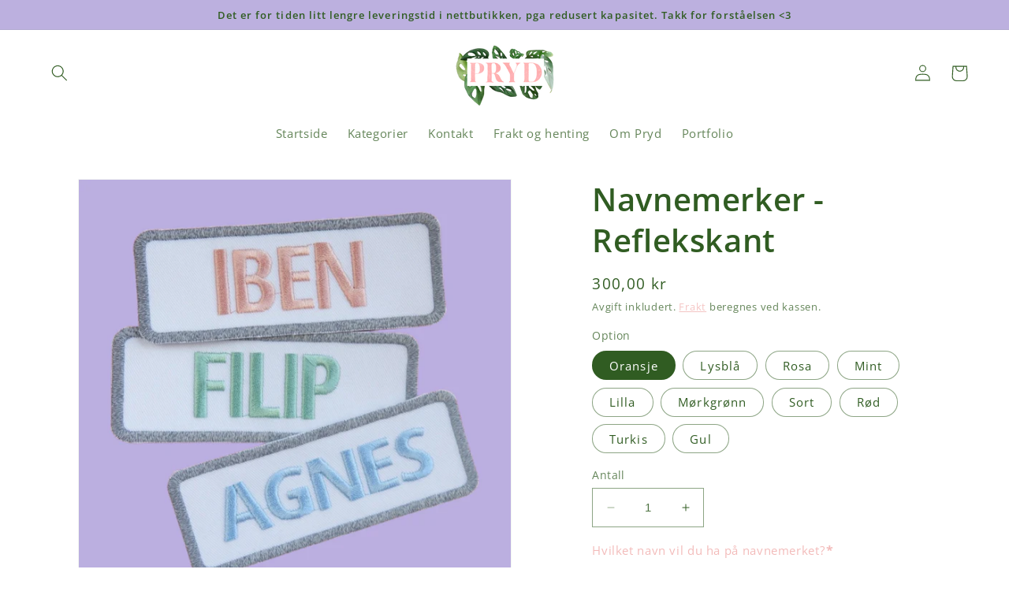

--- FILE ---
content_type: text/html; charset=utf-8
request_url: https://prydbrodering.com/products/navnemerker-reflekskant
body_size: 33655
content:
<!doctype html>
<html class="no-js" lang="nb">
  <head>
    <meta charset="utf-8">
    <meta http-equiv="X-UA-Compatible" content="IE=edge">
    <meta name="viewport" content="width=device-width,initial-scale=1">
    <meta name="theme-color" content="">
    <link rel="canonical" href="https://prydbrodering.com/products/navnemerker-reflekskant"><link rel="icon" type="image/png" href="//prydbrodering.com/cdn/shop/files/favicon.png?crop=center&height=32&v=1660900498&width=32"><link rel="preconnect" href="https://fonts.shopifycdn.com" crossorigin><title>
      Navnemerker - Reflekskant
 &ndash; Prydbrodering</title>

    
      <meta name="description" content="På barnehagesekken, på russedressen, på hundedekken, på olajakka, på kjærestens olajakke? Av og til er det hyggelig å kunne putte en brodert navnelapp på - og nå blir den enda synligere i mørket med grå reflekskant! Fornavn, etternavn, kallenavn, dekknavn, bandnavn - bare fantastien, og størrelen på 4 x 10,5 cm, setter">
    

    

<meta property="og:site_name" content="Prydbrodering">
<meta property="og:url" content="https://prydbrodering.com/products/navnemerker-reflekskant">
<meta property="og:title" content="Navnemerker - Reflekskant">
<meta property="og:type" content="product">
<meta property="og:description" content="På barnehagesekken, på russedressen, på hundedekken, på olajakka, på kjærestens olajakke? Av og til er det hyggelig å kunne putte en brodert navnelapp på - og nå blir den enda synligere i mørket med grå reflekskant! Fornavn, etternavn, kallenavn, dekknavn, bandnavn - bare fantastien, og størrelen på 4 x 10,5 cm, setter"><meta property="og:image" content="http://prydbrodering.com/cdn/shop/products/Bilde19.09.2022_134101.jpg?v=1663587716">
  <meta property="og:image:secure_url" content="https://prydbrodering.com/cdn/shop/products/Bilde19.09.2022_134101.jpg?v=1663587716">
  <meta property="og:image:width" content="2160">
  <meta property="og:image:height" content="2160"><meta property="og:price:amount" content="300,00">
  <meta property="og:price:currency" content="NOK"><meta name="twitter:card" content="summary_large_image">
<meta name="twitter:title" content="Navnemerker - Reflekskant">
<meta name="twitter:description" content="På barnehagesekken, på russedressen, på hundedekken, på olajakka, på kjærestens olajakke? Av og til er det hyggelig å kunne putte en brodert navnelapp på - og nå blir den enda synligere i mørket med grå reflekskant! Fornavn, etternavn, kallenavn, dekknavn, bandnavn - bare fantastien, og størrelen på 4 x 10,5 cm, setter">


    <script src="//prydbrodering.com/cdn/shop/t/4/assets/constants.js?v=58251544750838685771689766510" defer="defer"></script>
    <script src="//prydbrodering.com/cdn/shop/t/4/assets/pubsub.js?v=158357773527763999511689766511" defer="defer"></script>
    <script src="//prydbrodering.com/cdn/shop/t/4/assets/global.js?v=139248116715221171191689766510" defer="defer"></script><script src="//prydbrodering.com/cdn/shop/t/4/assets/animations.js?v=114255849464433187621689766509" defer="defer"></script><script>window.performance && window.performance.mark && window.performance.mark('shopify.content_for_header.start');</script><meta name="facebook-domain-verification" content="sr8fz4jft7qulxdh61hapv4g6kdv8p">
<meta id="shopify-digital-wallet" name="shopify-digital-wallet" content="/63269142713/digital_wallets/dialog">
<meta name="shopify-checkout-api-token" content="5ab8e101c200daadabe4edca2aea25ea">
<meta id="in-context-paypal-metadata" data-shop-id="63269142713" data-venmo-supported="false" data-environment="production" data-locale="en_US" data-paypal-v4="true" data-currency="NOK">
<link rel="alternate" type="application/json+oembed" href="https://prydbrodering.com/products/navnemerker-reflekskant.oembed">
<script async="async" src="/checkouts/internal/preloads.js?locale=nb-NO"></script>
<script id="shopify-features" type="application/json">{"accessToken":"5ab8e101c200daadabe4edca2aea25ea","betas":["rich-media-storefront-analytics"],"domain":"prydbrodering.com","predictiveSearch":true,"shopId":63269142713,"locale":"nb"}</script>
<script>var Shopify = Shopify || {};
Shopify.shop = "prydbrodering.myshopify.com";
Shopify.locale = "nb";
Shopify.currency = {"active":"NOK","rate":"1.0"};
Shopify.country = "NO";
Shopify.theme = {"name":"Updated copy of Dawn","id":133915672761,"schema_name":"Dawn","schema_version":"10.0.0","theme_store_id":887,"role":"main"};
Shopify.theme.handle = "null";
Shopify.theme.style = {"id":null,"handle":null};
Shopify.cdnHost = "prydbrodering.com/cdn";
Shopify.routes = Shopify.routes || {};
Shopify.routes.root = "/";</script>
<script type="module">!function(o){(o.Shopify=o.Shopify||{}).modules=!0}(window);</script>
<script>!function(o){function n(){var o=[];function n(){o.push(Array.prototype.slice.apply(arguments))}return n.q=o,n}var t=o.Shopify=o.Shopify||{};t.loadFeatures=n(),t.autoloadFeatures=n()}(window);</script>
<script id="shop-js-analytics" type="application/json">{"pageType":"product"}</script>
<script defer="defer" async type="module" src="//prydbrodering.com/cdn/shopifycloud/shop-js/modules/v2/client.init-shop-cart-sync_Cq55waMD.nb.esm.js"></script>
<script defer="defer" async type="module" src="//prydbrodering.com/cdn/shopifycloud/shop-js/modules/v2/chunk.common_DIOnffBL.esm.js"></script>
<script defer="defer" async type="module" src="//prydbrodering.com/cdn/shopifycloud/shop-js/modules/v2/chunk.modal_DOnzx6pZ.esm.js"></script>
<script type="module">
  await import("//prydbrodering.com/cdn/shopifycloud/shop-js/modules/v2/client.init-shop-cart-sync_Cq55waMD.nb.esm.js");
await import("//prydbrodering.com/cdn/shopifycloud/shop-js/modules/v2/chunk.common_DIOnffBL.esm.js");
await import("//prydbrodering.com/cdn/shopifycloud/shop-js/modules/v2/chunk.modal_DOnzx6pZ.esm.js");

  window.Shopify.SignInWithShop?.initShopCartSync?.({"fedCMEnabled":true,"windoidEnabled":true});

</script>
<script>(function() {
  var isLoaded = false;
  function asyncLoad() {
    if (isLoaded) return;
    isLoaded = true;
    var urls = ["https:\/\/cdn.nfcube.com\/2f2df900c88cbc88dd3413ea4caa6e31.js?shop=prydbrodering.myshopify.com","https:\/\/cdn.shopify.com\/s\/files\/1\/0632\/6914\/2713\/t\/1\/assets\/subscribe-it.js?v=1667259579\u0026shop=prydbrodering.myshopify.com","https:\/\/inffuse.eventscalendar.co\/plugins\/shopify\/loader.js?app=calendar\u0026shop=prydbrodering.myshopify.com\u0026shop=prydbrodering.myshopify.com"];
    for (var i = 0; i < urls.length; i++) {
      var s = document.createElement('script');
      s.type = 'text/javascript';
      s.async = true;
      s.src = urls[i];
      var x = document.getElementsByTagName('script')[0];
      x.parentNode.insertBefore(s, x);
    }
  };
  if(window.attachEvent) {
    window.attachEvent('onload', asyncLoad);
  } else {
    window.addEventListener('load', asyncLoad, false);
  }
})();</script>
<script id="__st">var __st={"a":63269142713,"offset":3600,"reqid":"fc06da4c-d9d7-4b13-95e9-61b3c04b6cf1-1769168635","pageurl":"prydbrodering.com\/products\/navnemerker-reflekskant","u":"5a746dc68113","p":"product","rtyp":"product","rid":7463143801017};</script>
<script>window.ShopifyPaypalV4VisibilityTracking = true;</script>
<script id="captcha-bootstrap">!function(){'use strict';const t='contact',e='account',n='new_comment',o=[[t,t],['blogs',n],['comments',n],[t,'customer']],c=[[e,'customer_login'],[e,'guest_login'],[e,'recover_customer_password'],[e,'create_customer']],r=t=>t.map((([t,e])=>`form[action*='/${t}']:not([data-nocaptcha='true']) input[name='form_type'][value='${e}']`)).join(','),a=t=>()=>t?[...document.querySelectorAll(t)].map((t=>t.form)):[];function s(){const t=[...o],e=r(t);return a(e)}const i='password',u='form_key',d=['recaptcha-v3-token','g-recaptcha-response','h-captcha-response',i],f=()=>{try{return window.sessionStorage}catch{return}},m='__shopify_v',_=t=>t.elements[u];function p(t,e,n=!1){try{const o=window.sessionStorage,c=JSON.parse(o.getItem(e)),{data:r}=function(t){const{data:e,action:n}=t;return t[m]||n?{data:e,action:n}:{data:t,action:n}}(c);for(const[e,n]of Object.entries(r))t.elements[e]&&(t.elements[e].value=n);n&&o.removeItem(e)}catch(o){console.error('form repopulation failed',{error:o})}}const l='form_type',E='cptcha';function T(t){t.dataset[E]=!0}const w=window,h=w.document,L='Shopify',v='ce_forms',y='captcha';let A=!1;((t,e)=>{const n=(g='f06e6c50-85a8-45c8-87d0-21a2b65856fe',I='https://cdn.shopify.com/shopifycloud/storefront-forms-hcaptcha/ce_storefront_forms_captcha_hcaptcha.v1.5.2.iife.js',D={infoText:'Beskyttet av hCaptcha',privacyText:'Personvern',termsText:'Vilkår'},(t,e,n)=>{const o=w[L][v],c=o.bindForm;if(c)return c(t,g,e,D).then(n);var r;o.q.push([[t,g,e,D],n]),r=I,A||(h.body.append(Object.assign(h.createElement('script'),{id:'captcha-provider',async:!0,src:r})),A=!0)});var g,I,D;w[L]=w[L]||{},w[L][v]=w[L][v]||{},w[L][v].q=[],w[L][y]=w[L][y]||{},w[L][y].protect=function(t,e){n(t,void 0,e),T(t)},Object.freeze(w[L][y]),function(t,e,n,w,h,L){const[v,y,A,g]=function(t,e,n){const i=e?o:[],u=t?c:[],d=[...i,...u],f=r(d),m=r(i),_=r(d.filter((([t,e])=>n.includes(e))));return[a(f),a(m),a(_),s()]}(w,h,L),I=t=>{const e=t.target;return e instanceof HTMLFormElement?e:e&&e.form},D=t=>v().includes(t);t.addEventListener('submit',(t=>{const e=I(t);if(!e)return;const n=D(e)&&!e.dataset.hcaptchaBound&&!e.dataset.recaptchaBound,o=_(e),c=g().includes(e)&&(!o||!o.value);(n||c)&&t.preventDefault(),c&&!n&&(function(t){try{if(!f())return;!function(t){const e=f();if(!e)return;const n=_(t);if(!n)return;const o=n.value;o&&e.removeItem(o)}(t);const e=Array.from(Array(32),(()=>Math.random().toString(36)[2])).join('');!function(t,e){_(t)||t.append(Object.assign(document.createElement('input'),{type:'hidden',name:u})),t.elements[u].value=e}(t,e),function(t,e){const n=f();if(!n)return;const o=[...t.querySelectorAll(`input[type='${i}']`)].map((({name:t})=>t)),c=[...d,...o],r={};for(const[a,s]of new FormData(t).entries())c.includes(a)||(r[a]=s);n.setItem(e,JSON.stringify({[m]:1,action:t.action,data:r}))}(t,e)}catch(e){console.error('failed to persist form',e)}}(e),e.submit())}));const S=(t,e)=>{t&&!t.dataset[E]&&(n(t,e.some((e=>e===t))),T(t))};for(const o of['focusin','change'])t.addEventListener(o,(t=>{const e=I(t);D(e)&&S(e,y())}));const B=e.get('form_key'),M=e.get(l),P=B&&M;t.addEventListener('DOMContentLoaded',(()=>{const t=y();if(P)for(const e of t)e.elements[l].value===M&&p(e,B);[...new Set([...A(),...v().filter((t=>'true'===t.dataset.shopifyCaptcha))])].forEach((e=>S(e,t)))}))}(h,new URLSearchParams(w.location.search),n,t,e,['guest_login'])})(!0,!0)}();</script>
<script integrity="sha256-4kQ18oKyAcykRKYeNunJcIwy7WH5gtpwJnB7kiuLZ1E=" data-source-attribution="shopify.loadfeatures" defer="defer" src="//prydbrodering.com/cdn/shopifycloud/storefront/assets/storefront/load_feature-a0a9edcb.js" crossorigin="anonymous"></script>
<script data-source-attribution="shopify.dynamic_checkout.dynamic.init">var Shopify=Shopify||{};Shopify.PaymentButton=Shopify.PaymentButton||{isStorefrontPortableWallets:!0,init:function(){window.Shopify.PaymentButton.init=function(){};var t=document.createElement("script");t.src="https://prydbrodering.com/cdn/shopifycloud/portable-wallets/latest/portable-wallets.nb.js",t.type="module",document.head.appendChild(t)}};
</script>
<script data-source-attribution="shopify.dynamic_checkout.buyer_consent">
  function portableWalletsHideBuyerConsent(e){var t=document.getElementById("shopify-buyer-consent"),n=document.getElementById("shopify-subscription-policy-button");t&&n&&(t.classList.add("hidden"),t.setAttribute("aria-hidden","true"),n.removeEventListener("click",e))}function portableWalletsShowBuyerConsent(e){var t=document.getElementById("shopify-buyer-consent"),n=document.getElementById("shopify-subscription-policy-button");t&&n&&(t.classList.remove("hidden"),t.removeAttribute("aria-hidden"),n.addEventListener("click",e))}window.Shopify?.PaymentButton&&(window.Shopify.PaymentButton.hideBuyerConsent=portableWalletsHideBuyerConsent,window.Shopify.PaymentButton.showBuyerConsent=portableWalletsShowBuyerConsent);
</script>
<script>
  function portableWalletsCleanup(e){e&&e.src&&console.error("Failed to load portable wallets script "+e.src);var t=document.querySelectorAll("shopify-accelerated-checkout .shopify-payment-button__skeleton, shopify-accelerated-checkout-cart .wallet-cart-button__skeleton"),e=document.getElementById("shopify-buyer-consent");for(let e=0;e<t.length;e++)t[e].remove();e&&e.remove()}function portableWalletsNotLoadedAsModule(e){e instanceof ErrorEvent&&"string"==typeof e.message&&e.message.includes("import.meta")&&"string"==typeof e.filename&&e.filename.includes("portable-wallets")&&(window.removeEventListener("error",portableWalletsNotLoadedAsModule),window.Shopify.PaymentButton.failedToLoad=e,"loading"===document.readyState?document.addEventListener("DOMContentLoaded",window.Shopify.PaymentButton.init):window.Shopify.PaymentButton.init())}window.addEventListener("error",portableWalletsNotLoadedAsModule);
</script>

<script type="module" src="https://prydbrodering.com/cdn/shopifycloud/portable-wallets/latest/portable-wallets.nb.js" onError="portableWalletsCleanup(this)" crossorigin="anonymous"></script>
<script nomodule>
  document.addEventListener("DOMContentLoaded", portableWalletsCleanup);
</script>

<link id="shopify-accelerated-checkout-styles" rel="stylesheet" media="screen" href="https://prydbrodering.com/cdn/shopifycloud/portable-wallets/latest/accelerated-checkout-backwards-compat.css" crossorigin="anonymous">
<style id="shopify-accelerated-checkout-cart">
        #shopify-buyer-consent {
  margin-top: 1em;
  display: inline-block;
  width: 100%;
}

#shopify-buyer-consent.hidden {
  display: none;
}

#shopify-subscription-policy-button {
  background: none;
  border: none;
  padding: 0;
  text-decoration: underline;
  font-size: inherit;
  cursor: pointer;
}

#shopify-subscription-policy-button::before {
  box-shadow: none;
}

      </style>
<script id="sections-script" data-sections="header" defer="defer" src="//prydbrodering.com/cdn/shop/t/4/compiled_assets/scripts.js?v=688"></script>
<script>window.performance && window.performance.mark && window.performance.mark('shopify.content_for_header.end');</script>


    <style data-shopify>
      @font-face {
  font-family: "Open Sans";
  font-weight: 400;
  font-style: normal;
  font-display: swap;
  src: url("//prydbrodering.com/cdn/fonts/open_sans/opensans_n4.c32e4d4eca5273f6d4ee95ddf54b5bbb75fc9b61.woff2") format("woff2"),
       url("//prydbrodering.com/cdn/fonts/open_sans/opensans_n4.5f3406f8d94162b37bfa232b486ac93ee892406d.woff") format("woff");
}

      @font-face {
  font-family: "Open Sans";
  font-weight: 700;
  font-style: normal;
  font-display: swap;
  src: url("//prydbrodering.com/cdn/fonts/open_sans/opensans_n7.a9393be1574ea8606c68f4441806b2711d0d13e4.woff2") format("woff2"),
       url("//prydbrodering.com/cdn/fonts/open_sans/opensans_n7.7b8af34a6ebf52beb1a4c1d8c73ad6910ec2e553.woff") format("woff");
}

      @font-face {
  font-family: "Open Sans";
  font-weight: 400;
  font-style: italic;
  font-display: swap;
  src: url("//prydbrodering.com/cdn/fonts/open_sans/opensans_i4.6f1d45f7a46916cc95c694aab32ecbf7509cbf33.woff2") format("woff2"),
       url("//prydbrodering.com/cdn/fonts/open_sans/opensans_i4.4efaa52d5a57aa9a57c1556cc2b7465d18839daa.woff") format("woff");
}

      @font-face {
  font-family: "Open Sans";
  font-weight: 700;
  font-style: italic;
  font-display: swap;
  src: url("//prydbrodering.com/cdn/fonts/open_sans/opensans_i7.916ced2e2ce15f7fcd95d196601a15e7b89ee9a4.woff2") format("woff2"),
       url("//prydbrodering.com/cdn/fonts/open_sans/opensans_i7.99a9cff8c86ea65461de497ade3d515a98f8b32a.woff") format("woff");
}

      @font-face {
  font-family: "Open Sans";
  font-weight: 600;
  font-style: normal;
  font-display: swap;
  src: url("//prydbrodering.com/cdn/fonts/open_sans/opensans_n6.15aeff3c913c3fe570c19cdfeed14ce10d09fb08.woff2") format("woff2"),
       url("//prydbrodering.com/cdn/fonts/open_sans/opensans_n6.14bef14c75f8837a87f70ce22013cb146ee3e9f3.woff") format("woff");
}


      
        :root,
        .color-background-1 {
          --color-background: 255,255,255;
        
          --gradient-background: #ffffff;
        
        --color-foreground: 48,92,34;
        --color-shadow: 48,92,34;
        --color-button: 188,176,223;
        --color-button-text: 48,92,34;
        --color-secondary-button: 255,255,255;
        --color-secondary-button-text: 243,187,186;
        --color-link: 243,187,186;
        --color-badge-foreground: 48,92,34;
        --color-badge-background: 255,255,255;
        --color-badge-border: 48,92,34;
        --payment-terms-background-color: rgb(255 255 255);
      }
      
        
        .color-background-2 {
          --color-background: 188,176,223;
        
          --gradient-background: #bcb0df;
        
        --color-foreground: 48,92,34;
        --color-shadow: 48,92,34;
        --color-button: 255,255,255;
        --color-button-text: 188,176,223;
        --color-secondary-button: 188,176,223;
        --color-secondary-button-text: 48,92,34;
        --color-link: 48,92,34;
        --color-badge-foreground: 48,92,34;
        --color-badge-background: 188,176,223;
        --color-badge-border: 48,92,34;
        --payment-terms-background-color: rgb(188 176 223);
      }
      
        
        .color-inverse {
          --color-background: 255,255,255;
        
          --gradient-background: #ffffff;
        
        --color-foreground: 48,92,34;
        --color-shadow: 48,92,34;
        --color-button: 191,214,186;
        --color-button-text: 255,255,255;
        --color-secondary-button: 255,255,255;
        --color-secondary-button-text: 191,214,186;
        --color-link: 191,214,186;
        --color-badge-foreground: 48,92,34;
        --color-badge-background: 255,255,255;
        --color-badge-border: 48,92,34;
        --payment-terms-background-color: rgb(255 255 255);
      }
      
        
        .color-accent-1 {
          --color-background: 243,187,186;
        
          --gradient-background: #f3bbba;
        
        --color-foreground: 48,92,34;
        --color-shadow: 48,92,34;
        --color-button: 255,255,255;
        --color-button-text: 48,92,34;
        --color-secondary-button: 243,187,186;
        --color-secondary-button-text: 48,92,34;
        --color-link: 48,92,34;
        --color-badge-foreground: 48,92,34;
        --color-badge-background: 243,187,186;
        --color-badge-border: 48,92,34;
        --payment-terms-background-color: rgb(243 187 186);
      }
      
        
        .color-accent-2 {
          --color-background: 191,214,186;
        
          --gradient-background: #bfd6ba;
        
        --color-foreground: 48,92,34;
        --color-shadow: 48,92,34;
        --color-button: 255,255,255;
        --color-button-text: 48,92,34;
        --color-secondary-button: 191,214,186;
        --color-secondary-button-text: 48,92,34;
        --color-link: 48,92,34;
        --color-badge-foreground: 48,92,34;
        --color-badge-background: 191,214,186;
        --color-badge-border: 48,92,34;
        --payment-terms-background-color: rgb(191 214 186);
      }
      
        
        .color-scheme-d435bfd9-d851-4265-afa8-c38958fbd626 {
          --color-background: 188,176,223;
        
          --gradient-background: #bcb0df;
        
        --color-foreground: 255,255,255;
        --color-shadow: 48,92,34;
        --color-button: 188,176,223;
        --color-button-text: 48,92,34;
        --color-secondary-button: 188,176,223;
        --color-secondary-button-text: 243,187,186;
        --color-link: 243,187,186;
        --color-badge-foreground: 255,255,255;
        --color-badge-background: 188,176,223;
        --color-badge-border: 255,255,255;
        --payment-terms-background-color: rgb(188 176 223);
      }
      

      body, .color-background-1, .color-background-2, .color-inverse, .color-accent-1, .color-accent-2, .color-scheme-d435bfd9-d851-4265-afa8-c38958fbd626 {
        color: rgba(var(--color-foreground), 0.75);
        background-color: rgb(var(--color-background));
      }

      :root {
        --font-body-family: "Open Sans", sans-serif;
        --font-body-style: normal;
        --font-body-weight: 400;
        --font-body-weight-bold: 700;

        --font-heading-family: "Open Sans", sans-serif;
        --font-heading-style: normal;
        --font-heading-weight: 600;

        --font-body-scale: 1.05;
        --font-heading-scale: 0.9523809523809523;

        --media-padding: px;
        --media-border-opacity: 0.05;
        --media-border-width: 1px;
        --media-radius: 0px;
        --media-shadow-opacity: 0.0;
        --media-shadow-horizontal-offset: 0px;
        --media-shadow-vertical-offset: -14px;
        --media-shadow-blur-radius: 5px;
        --media-shadow-visible: 0;

        --page-width: 160rem;
        --page-width-margin: 0rem;

        --product-card-image-padding: 0.0rem;
        --product-card-corner-radius: 0.0rem;
        --product-card-text-alignment: left;
        --product-card-border-width: 0.0rem;
        --product-card-border-opacity: 0.1;
        --product-card-shadow-opacity: 0.0;
        --product-card-shadow-visible: 0;
        --product-card-shadow-horizontal-offset: 0.0rem;
        --product-card-shadow-vertical-offset: 0.4rem;
        --product-card-shadow-blur-radius: 0.5rem;

        --collection-card-image-padding: 0.0rem;
        --collection-card-corner-radius: 0.0rem;
        --collection-card-text-alignment: left;
        --collection-card-border-width: 0.0rem;
        --collection-card-border-opacity: 0.0;
        --collection-card-shadow-opacity: 0.1;
        --collection-card-shadow-visible: 1;
        --collection-card-shadow-horizontal-offset: 0.0rem;
        --collection-card-shadow-vertical-offset: 0.0rem;
        --collection-card-shadow-blur-radius: 0.0rem;

        --blog-card-image-padding: 0.0rem;
        --blog-card-corner-radius: 0.0rem;
        --blog-card-text-alignment: left;
        --blog-card-border-width: 0.0rem;
        --blog-card-border-opacity: 0.0;
        --blog-card-shadow-opacity: 0.1;
        --blog-card-shadow-visible: 1;
        --blog-card-shadow-horizontal-offset: 0.0rem;
        --blog-card-shadow-vertical-offset: 0.0rem;
        --blog-card-shadow-blur-radius: 0.0rem;

        --badge-corner-radius: 4.0rem;

        --popup-border-width: 1px;
        --popup-border-opacity: 0.1;
        --popup-corner-radius: 0px;
        --popup-shadow-opacity: 0.0;
        --popup-shadow-horizontal-offset: 0px;
        --popup-shadow-vertical-offset: 4px;
        --popup-shadow-blur-radius: 5px;

        --drawer-border-width: 1px;
        --drawer-border-opacity: 0.1;
        --drawer-shadow-opacity: 0.0;
        --drawer-shadow-horizontal-offset: 0px;
        --drawer-shadow-vertical-offset: 4px;
        --drawer-shadow-blur-radius: 5px;

        --spacing-sections-desktop: 0px;
        --spacing-sections-mobile: 0px;

        --grid-desktop-vertical-spacing: 8px;
        --grid-desktop-horizontal-spacing: 8px;
        --grid-mobile-vertical-spacing: 4px;
        --grid-mobile-horizontal-spacing: 4px;

        --text-boxes-border-opacity: 0.1;
        --text-boxes-border-width: 0px;
        --text-boxes-radius: 0px;
        --text-boxes-shadow-opacity: 0.0;
        --text-boxes-shadow-visible: 0;
        --text-boxes-shadow-horizontal-offset: 0px;
        --text-boxes-shadow-vertical-offset: 4px;
        --text-boxes-shadow-blur-radius: 5px;

        --buttons-radius: 4px;
        --buttons-radius-outset: 5px;
        --buttons-border-width: 1px;
        --buttons-border-opacity: 1.0;
        --buttons-shadow-opacity: 0.0;
        --buttons-shadow-visible: 0;
        --buttons-shadow-horizontal-offset: 0px;
        --buttons-shadow-vertical-offset: 4px;
        --buttons-shadow-blur-radius: 5px;
        --buttons-border-offset: 0.3px;

        --inputs-radius: 0px;
        --inputs-border-width: 1px;
        --inputs-border-opacity: 0.55;
        --inputs-shadow-opacity: 0.0;
        --inputs-shadow-horizontal-offset: 0px;
        --inputs-margin-offset: 0px;
        --inputs-shadow-vertical-offset: 4px;
        --inputs-shadow-blur-radius: 5px;
        --inputs-radius-outset: 0px;

        --variant-pills-radius: 40px;
        --variant-pills-border-width: 1px;
        --variant-pills-border-opacity: 0.55;
        --variant-pills-shadow-opacity: 0.0;
        --variant-pills-shadow-horizontal-offset: 0px;
        --variant-pills-shadow-vertical-offset: 4px;
        --variant-pills-shadow-blur-radius: 5px;
      }

      *,
      *::before,
      *::after {
        box-sizing: inherit;
      }

      html {
        box-sizing: border-box;
        font-size: calc(var(--font-body-scale) * 62.5%);
        height: 100%;
      }

      body {
        display: grid;
        grid-template-rows: auto auto 1fr auto;
        grid-template-columns: 100%;
        min-height: 100%;
        margin: 0;
        font-size: 1.5rem;
        letter-spacing: 0.06rem;
        line-height: calc(1 + 0.8 / var(--font-body-scale));
        font-family: var(--font-body-family);
        font-style: var(--font-body-style);
        font-weight: var(--font-body-weight);
      }

      @media screen and (min-width: 750px) {
        body {
          font-size: 1.6rem;
        }
      }
    </style>

    <link href="//prydbrodering.com/cdn/shop/t/4/assets/base.css?v=117828829876360325261689766509" rel="stylesheet" type="text/css" media="all" />
<link rel="preload" as="font" href="//prydbrodering.com/cdn/fonts/open_sans/opensans_n4.c32e4d4eca5273f6d4ee95ddf54b5bbb75fc9b61.woff2" type="font/woff2" crossorigin><link rel="preload" as="font" href="//prydbrodering.com/cdn/fonts/open_sans/opensans_n6.15aeff3c913c3fe570c19cdfeed14ce10d09fb08.woff2" type="font/woff2" crossorigin><link
        rel="stylesheet"
        href="//prydbrodering.com/cdn/shop/t/4/assets/component-predictive-search.css?v=118923337488134913561689766510"
        media="print"
        onload="this.media='all'"
      ><script>
      document.documentElement.className = document.documentElement.className.replace('no-js', 'js');
      if (Shopify.designMode) {
        document.documentElement.classList.add('shopify-design-mode');
      }
    </script>
  <!-- BEGIN app block: shopify://apps/textbox-by-textify/blocks/app-embed/b5626f69-87af-4a23-ada4-1674452f85d0 --><script>console.log("Textify v1.06")</script>


<script>
  const primaryScript = document.createElement('script');
  primaryScript.src = "https://textify-cdn.com/textbox.js";
  primaryScript.defer = true;

  primaryScript.onerror = function () {
    const fallbackScript = document.createElement('script');
    fallbackScript.src = "https://cdn.shopify.com/s/files/1/0817/9846/3789/files/textbox.js";
    fallbackScript.defer = true;
    document.head.appendChild(fallbackScript);
  };
  document.head.appendChild(primaryScript);
</script>

<!-- END app block --><script src="https://cdn.shopify.com/extensions/4d5a2c47-c9fc-4724-a26e-14d501c856c6/attrac-6/assets/attrac-embed-bars.js" type="text/javascript" defer="defer"></script>
<link href="https://monorail-edge.shopifysvc.com" rel="dns-prefetch">
<script>(function(){if ("sendBeacon" in navigator && "performance" in window) {try {var session_token_from_headers = performance.getEntriesByType('navigation')[0].serverTiming.find(x => x.name == '_s').description;} catch {var session_token_from_headers = undefined;}var session_cookie_matches = document.cookie.match(/_shopify_s=([^;]*)/);var session_token_from_cookie = session_cookie_matches && session_cookie_matches.length === 2 ? session_cookie_matches[1] : "";var session_token = session_token_from_headers || session_token_from_cookie || "";function handle_abandonment_event(e) {var entries = performance.getEntries().filter(function(entry) {return /monorail-edge.shopifysvc.com/.test(entry.name);});if (!window.abandonment_tracked && entries.length === 0) {window.abandonment_tracked = true;var currentMs = Date.now();var navigation_start = performance.timing.navigationStart;var payload = {shop_id: 63269142713,url: window.location.href,navigation_start,duration: currentMs - navigation_start,session_token,page_type: "product"};window.navigator.sendBeacon("https://monorail-edge.shopifysvc.com/v1/produce", JSON.stringify({schema_id: "online_store_buyer_site_abandonment/1.1",payload: payload,metadata: {event_created_at_ms: currentMs,event_sent_at_ms: currentMs}}));}}window.addEventListener('pagehide', handle_abandonment_event);}}());</script>
<script id="web-pixels-manager-setup">(function e(e,d,r,n,o){if(void 0===o&&(o={}),!Boolean(null===(a=null===(i=window.Shopify)||void 0===i?void 0:i.analytics)||void 0===a?void 0:a.replayQueue)){var i,a;window.Shopify=window.Shopify||{};var t=window.Shopify;t.analytics=t.analytics||{};var s=t.analytics;s.replayQueue=[],s.publish=function(e,d,r){return s.replayQueue.push([e,d,r]),!0};try{self.performance.mark("wpm:start")}catch(e){}var l=function(){var e={modern:/Edge?\/(1{2}[4-9]|1[2-9]\d|[2-9]\d{2}|\d{4,})\.\d+(\.\d+|)|Firefox\/(1{2}[4-9]|1[2-9]\d|[2-9]\d{2}|\d{4,})\.\d+(\.\d+|)|Chrom(ium|e)\/(9{2}|\d{3,})\.\d+(\.\d+|)|(Maci|X1{2}).+ Version\/(15\.\d+|(1[6-9]|[2-9]\d|\d{3,})\.\d+)([,.]\d+|)( \(\w+\)|)( Mobile\/\w+|) Safari\/|Chrome.+OPR\/(9{2}|\d{3,})\.\d+\.\d+|(CPU[ +]OS|iPhone[ +]OS|CPU[ +]iPhone|CPU IPhone OS|CPU iPad OS)[ +]+(15[._]\d+|(1[6-9]|[2-9]\d|\d{3,})[._]\d+)([._]\d+|)|Android:?[ /-](13[3-9]|1[4-9]\d|[2-9]\d{2}|\d{4,})(\.\d+|)(\.\d+|)|Android.+Firefox\/(13[5-9]|1[4-9]\d|[2-9]\d{2}|\d{4,})\.\d+(\.\d+|)|Android.+Chrom(ium|e)\/(13[3-9]|1[4-9]\d|[2-9]\d{2}|\d{4,})\.\d+(\.\d+|)|SamsungBrowser\/([2-9]\d|\d{3,})\.\d+/,legacy:/Edge?\/(1[6-9]|[2-9]\d|\d{3,})\.\d+(\.\d+|)|Firefox\/(5[4-9]|[6-9]\d|\d{3,})\.\d+(\.\d+|)|Chrom(ium|e)\/(5[1-9]|[6-9]\d|\d{3,})\.\d+(\.\d+|)([\d.]+$|.*Safari\/(?![\d.]+ Edge\/[\d.]+$))|(Maci|X1{2}).+ Version\/(10\.\d+|(1[1-9]|[2-9]\d|\d{3,})\.\d+)([,.]\d+|)( \(\w+\)|)( Mobile\/\w+|) Safari\/|Chrome.+OPR\/(3[89]|[4-9]\d|\d{3,})\.\d+\.\d+|(CPU[ +]OS|iPhone[ +]OS|CPU[ +]iPhone|CPU IPhone OS|CPU iPad OS)[ +]+(10[._]\d+|(1[1-9]|[2-9]\d|\d{3,})[._]\d+)([._]\d+|)|Android:?[ /-](13[3-9]|1[4-9]\d|[2-9]\d{2}|\d{4,})(\.\d+|)(\.\d+|)|Mobile Safari.+OPR\/([89]\d|\d{3,})\.\d+\.\d+|Android.+Firefox\/(13[5-9]|1[4-9]\d|[2-9]\d{2}|\d{4,})\.\d+(\.\d+|)|Android.+Chrom(ium|e)\/(13[3-9]|1[4-9]\d|[2-9]\d{2}|\d{4,})\.\d+(\.\d+|)|Android.+(UC? ?Browser|UCWEB|U3)[ /]?(15\.([5-9]|\d{2,})|(1[6-9]|[2-9]\d|\d{3,})\.\d+)\.\d+|SamsungBrowser\/(5\.\d+|([6-9]|\d{2,})\.\d+)|Android.+MQ{2}Browser\/(14(\.(9|\d{2,})|)|(1[5-9]|[2-9]\d|\d{3,})(\.\d+|))(\.\d+|)|K[Aa][Ii]OS\/(3\.\d+|([4-9]|\d{2,})\.\d+)(\.\d+|)/},d=e.modern,r=e.legacy,n=navigator.userAgent;return n.match(d)?"modern":n.match(r)?"legacy":"unknown"}(),u="modern"===l?"modern":"legacy",c=(null!=n?n:{modern:"",legacy:""})[u],f=function(e){return[e.baseUrl,"/wpm","/b",e.hashVersion,"modern"===e.buildTarget?"m":"l",".js"].join("")}({baseUrl:d,hashVersion:r,buildTarget:u}),m=function(e){var d=e.version,r=e.bundleTarget,n=e.surface,o=e.pageUrl,i=e.monorailEndpoint;return{emit:function(e){var a=e.status,t=e.errorMsg,s=(new Date).getTime(),l=JSON.stringify({metadata:{event_sent_at_ms:s},events:[{schema_id:"web_pixels_manager_load/3.1",payload:{version:d,bundle_target:r,page_url:o,status:a,surface:n,error_msg:t},metadata:{event_created_at_ms:s}}]});if(!i)return console&&console.warn&&console.warn("[Web Pixels Manager] No Monorail endpoint provided, skipping logging."),!1;try{return self.navigator.sendBeacon.bind(self.navigator)(i,l)}catch(e){}var u=new XMLHttpRequest;try{return u.open("POST",i,!0),u.setRequestHeader("Content-Type","text/plain"),u.send(l),!0}catch(e){return console&&console.warn&&console.warn("[Web Pixels Manager] Got an unhandled error while logging to Monorail."),!1}}}}({version:r,bundleTarget:l,surface:e.surface,pageUrl:self.location.href,monorailEndpoint:e.monorailEndpoint});try{o.browserTarget=l,function(e){var d=e.src,r=e.async,n=void 0===r||r,o=e.onload,i=e.onerror,a=e.sri,t=e.scriptDataAttributes,s=void 0===t?{}:t,l=document.createElement("script"),u=document.querySelector("head"),c=document.querySelector("body");if(l.async=n,l.src=d,a&&(l.integrity=a,l.crossOrigin="anonymous"),s)for(var f in s)if(Object.prototype.hasOwnProperty.call(s,f))try{l.dataset[f]=s[f]}catch(e){}if(o&&l.addEventListener("load",o),i&&l.addEventListener("error",i),u)u.appendChild(l);else{if(!c)throw new Error("Did not find a head or body element to append the script");c.appendChild(l)}}({src:f,async:!0,onload:function(){if(!function(){var e,d;return Boolean(null===(d=null===(e=window.Shopify)||void 0===e?void 0:e.analytics)||void 0===d?void 0:d.initialized)}()){var d=window.webPixelsManager.init(e)||void 0;if(d){var r=window.Shopify.analytics;r.replayQueue.forEach((function(e){var r=e[0],n=e[1],o=e[2];d.publishCustomEvent(r,n,o)})),r.replayQueue=[],r.publish=d.publishCustomEvent,r.visitor=d.visitor,r.initialized=!0}}},onerror:function(){return m.emit({status:"failed",errorMsg:"".concat(f," has failed to load")})},sri:function(e){var d=/^sha384-[A-Za-z0-9+/=]+$/;return"string"==typeof e&&d.test(e)}(c)?c:"",scriptDataAttributes:o}),m.emit({status:"loading"})}catch(e){m.emit({status:"failed",errorMsg:(null==e?void 0:e.message)||"Unknown error"})}}})({shopId: 63269142713,storefrontBaseUrl: "https://prydbrodering.com",extensionsBaseUrl: "https://extensions.shopifycdn.com/cdn/shopifycloud/web-pixels-manager",monorailEndpoint: "https://monorail-edge.shopifysvc.com/unstable/produce_batch",surface: "storefront-renderer",enabledBetaFlags: ["2dca8a86"],webPixelsConfigList: [{"id":"129138873","configuration":"{\"pixel_id\":\"5524189427661990\",\"pixel_type\":\"facebook_pixel\",\"metaapp_system_user_token\":\"-\"}","eventPayloadVersion":"v1","runtimeContext":"OPEN","scriptVersion":"ca16bc87fe92b6042fbaa3acc2fbdaa6","type":"APP","apiClientId":2329312,"privacyPurposes":["ANALYTICS","MARKETING","SALE_OF_DATA"],"dataSharingAdjustments":{"protectedCustomerApprovalScopes":["read_customer_address","read_customer_email","read_customer_name","read_customer_personal_data","read_customer_phone"]}},{"id":"68485305","configuration":"{\"tagID\":\"2613262479835\"}","eventPayloadVersion":"v1","runtimeContext":"STRICT","scriptVersion":"18031546ee651571ed29edbe71a3550b","type":"APP","apiClientId":3009811,"privacyPurposes":["ANALYTICS","MARKETING","SALE_OF_DATA"],"dataSharingAdjustments":{"protectedCustomerApprovalScopes":["read_customer_address","read_customer_email","read_customer_name","read_customer_personal_data","read_customer_phone"]}},{"id":"shopify-app-pixel","configuration":"{}","eventPayloadVersion":"v1","runtimeContext":"STRICT","scriptVersion":"0450","apiClientId":"shopify-pixel","type":"APP","privacyPurposes":["ANALYTICS","MARKETING"]},{"id":"shopify-custom-pixel","eventPayloadVersion":"v1","runtimeContext":"LAX","scriptVersion":"0450","apiClientId":"shopify-pixel","type":"CUSTOM","privacyPurposes":["ANALYTICS","MARKETING"]}],isMerchantRequest: false,initData: {"shop":{"name":"Prydbrodering","paymentSettings":{"currencyCode":"NOK"},"myshopifyDomain":"prydbrodering.myshopify.com","countryCode":"NO","storefrontUrl":"https:\/\/prydbrodering.com"},"customer":null,"cart":null,"checkout":null,"productVariants":[{"price":{"amount":300.0,"currencyCode":"NOK"},"product":{"title":"Navnemerker - Reflekskant","vendor":"Prydbrodering","id":"7463143801017","untranslatedTitle":"Navnemerker - Reflekskant","url":"\/products\/navnemerker-reflekskant","type":""},"id":"42703365406905","image":{"src":"\/\/prydbrodering.com\/cdn\/shop\/products\/Bilde19.09.2022_134101.jpg?v=1663587716"},"sku":"","title":"Oransje","untranslatedTitle":"Oransje"},{"price":{"amount":300.0,"currencyCode":"NOK"},"product":{"title":"Navnemerker - Reflekskant","vendor":"Prydbrodering","id":"7463143801017","untranslatedTitle":"Navnemerker - Reflekskant","url":"\/products\/navnemerker-reflekskant","type":""},"id":"42703365439673","image":{"src":"\/\/prydbrodering.com\/cdn\/shop\/products\/Bilde19.09.2022_134101.jpg?v=1663587716"},"sku":"","title":"Lysblå","untranslatedTitle":"Lysblå"},{"price":{"amount":300.0,"currencyCode":"NOK"},"product":{"title":"Navnemerker - Reflekskant","vendor":"Prydbrodering","id":"7463143801017","untranslatedTitle":"Navnemerker - Reflekskant","url":"\/products\/navnemerker-reflekskant","type":""},"id":"42703365472441","image":{"src":"\/\/prydbrodering.com\/cdn\/shop\/products\/Bilde19.09.2022_134101.jpg?v=1663587716"},"sku":"","title":"Rosa","untranslatedTitle":"Rosa"},{"price":{"amount":300.0,"currencyCode":"NOK"},"product":{"title":"Navnemerker - Reflekskant","vendor":"Prydbrodering","id":"7463143801017","untranslatedTitle":"Navnemerker - Reflekskant","url":"\/products\/navnemerker-reflekskant","type":""},"id":"42703365505209","image":{"src":"\/\/prydbrodering.com\/cdn\/shop\/products\/Bilde19.09.2022_134101.jpg?v=1663587716"},"sku":"","title":"Mint","untranslatedTitle":"Mint"},{"price":{"amount":300.0,"currencyCode":"NOK"},"product":{"title":"Navnemerker - Reflekskant","vendor":"Prydbrodering","id":"7463143801017","untranslatedTitle":"Navnemerker - Reflekskant","url":"\/products\/navnemerker-reflekskant","type":""},"id":"42703365537977","image":{"src":"\/\/prydbrodering.com\/cdn\/shop\/products\/Bilde19.09.2022_134101.jpg?v=1663587716"},"sku":"","title":"Lilla","untranslatedTitle":"Lilla"},{"price":{"amount":300.0,"currencyCode":"NOK"},"product":{"title":"Navnemerker - Reflekskant","vendor":"Prydbrodering","id":"7463143801017","untranslatedTitle":"Navnemerker - Reflekskant","url":"\/products\/navnemerker-reflekskant","type":""},"id":"42703365570745","image":{"src":"\/\/prydbrodering.com\/cdn\/shop\/products\/Bilde19.09.2022_134101.jpg?v=1663587716"},"sku":"","title":"Mørkgrønn","untranslatedTitle":"Mørkgrønn"},{"price":{"amount":300.0,"currencyCode":"NOK"},"product":{"title":"Navnemerker - Reflekskant","vendor":"Prydbrodering","id":"7463143801017","untranslatedTitle":"Navnemerker - Reflekskant","url":"\/products\/navnemerker-reflekskant","type":""},"id":"42703365603513","image":{"src":"\/\/prydbrodering.com\/cdn\/shop\/products\/Bilde19.09.2022_134101.jpg?v=1663587716"},"sku":"","title":"Sort","untranslatedTitle":"Sort"},{"price":{"amount":300.0,"currencyCode":"NOK"},"product":{"title":"Navnemerker - Reflekskant","vendor":"Prydbrodering","id":"7463143801017","untranslatedTitle":"Navnemerker - Reflekskant","url":"\/products\/navnemerker-reflekskant","type":""},"id":"42703365636281","image":{"src":"\/\/prydbrodering.com\/cdn\/shop\/products\/Bilde19.09.2022_134101.jpg?v=1663587716"},"sku":"","title":"Rød","untranslatedTitle":"Rød"},{"price":{"amount":300.0,"currencyCode":"NOK"},"product":{"title":"Navnemerker - Reflekskant","vendor":"Prydbrodering","id":"7463143801017","untranslatedTitle":"Navnemerker - Reflekskant","url":"\/products\/navnemerker-reflekskant","type":""},"id":"42703365669049","image":{"src":"\/\/prydbrodering.com\/cdn\/shop\/products\/Bilde19.09.2022_134101.jpg?v=1663587716"},"sku":"","title":"Turkis","untranslatedTitle":"Turkis"},{"price":{"amount":300.0,"currencyCode":"NOK"},"product":{"title":"Navnemerker - Reflekskant","vendor":"Prydbrodering","id":"7463143801017","untranslatedTitle":"Navnemerker - Reflekskant","url":"\/products\/navnemerker-reflekskant","type":""},"id":"42703365701817","image":{"src":"\/\/prydbrodering.com\/cdn\/shop\/products\/Bilde19.09.2022_134101.jpg?v=1663587716"},"sku":"","title":"Gul","untranslatedTitle":"Gul"}],"purchasingCompany":null},},"https://prydbrodering.com/cdn","fcfee988w5aeb613cpc8e4bc33m6693e112",{"modern":"","legacy":""},{"shopId":"63269142713","storefrontBaseUrl":"https:\/\/prydbrodering.com","extensionBaseUrl":"https:\/\/extensions.shopifycdn.com\/cdn\/shopifycloud\/web-pixels-manager","surface":"storefront-renderer","enabledBetaFlags":"[\"2dca8a86\"]","isMerchantRequest":"false","hashVersion":"fcfee988w5aeb613cpc8e4bc33m6693e112","publish":"custom","events":"[[\"page_viewed\",{}],[\"product_viewed\",{\"productVariant\":{\"price\":{\"amount\":300.0,\"currencyCode\":\"NOK\"},\"product\":{\"title\":\"Navnemerker - Reflekskant\",\"vendor\":\"Prydbrodering\",\"id\":\"7463143801017\",\"untranslatedTitle\":\"Navnemerker - Reflekskant\",\"url\":\"\/products\/navnemerker-reflekskant\",\"type\":\"\"},\"id\":\"42703365406905\",\"image\":{\"src\":\"\/\/prydbrodering.com\/cdn\/shop\/products\/Bilde19.09.2022_134101.jpg?v=1663587716\"},\"sku\":\"\",\"title\":\"Oransje\",\"untranslatedTitle\":\"Oransje\"}}]]"});</script><script>
  window.ShopifyAnalytics = window.ShopifyAnalytics || {};
  window.ShopifyAnalytics.meta = window.ShopifyAnalytics.meta || {};
  window.ShopifyAnalytics.meta.currency = 'NOK';
  var meta = {"product":{"id":7463143801017,"gid":"gid:\/\/shopify\/Product\/7463143801017","vendor":"Prydbrodering","type":"","handle":"navnemerker-reflekskant","variants":[{"id":42703365406905,"price":30000,"name":"Navnemerker - Reflekskant - Oransje","public_title":"Oransje","sku":""},{"id":42703365439673,"price":30000,"name":"Navnemerker - Reflekskant - Lysblå","public_title":"Lysblå","sku":""},{"id":42703365472441,"price":30000,"name":"Navnemerker - Reflekskant - Rosa","public_title":"Rosa","sku":""},{"id":42703365505209,"price":30000,"name":"Navnemerker - Reflekskant - Mint","public_title":"Mint","sku":""},{"id":42703365537977,"price":30000,"name":"Navnemerker - Reflekskant - Lilla","public_title":"Lilla","sku":""},{"id":42703365570745,"price":30000,"name":"Navnemerker - Reflekskant - Mørkgrønn","public_title":"Mørkgrønn","sku":""},{"id":42703365603513,"price":30000,"name":"Navnemerker - Reflekskant - Sort","public_title":"Sort","sku":""},{"id":42703365636281,"price":30000,"name":"Navnemerker - Reflekskant - Rød","public_title":"Rød","sku":""},{"id":42703365669049,"price":30000,"name":"Navnemerker - Reflekskant - Turkis","public_title":"Turkis","sku":""},{"id":42703365701817,"price":30000,"name":"Navnemerker - Reflekskant - Gul","public_title":"Gul","sku":""}],"remote":false},"page":{"pageType":"product","resourceType":"product","resourceId":7463143801017,"requestId":"fc06da4c-d9d7-4b13-95e9-61b3c04b6cf1-1769168635"}};
  for (var attr in meta) {
    window.ShopifyAnalytics.meta[attr] = meta[attr];
  }
</script>
<script class="analytics">
  (function () {
    var customDocumentWrite = function(content) {
      var jquery = null;

      if (window.jQuery) {
        jquery = window.jQuery;
      } else if (window.Checkout && window.Checkout.$) {
        jquery = window.Checkout.$;
      }

      if (jquery) {
        jquery('body').append(content);
      }
    };

    var hasLoggedConversion = function(token) {
      if (token) {
        return document.cookie.indexOf('loggedConversion=' + token) !== -1;
      }
      return false;
    }

    var setCookieIfConversion = function(token) {
      if (token) {
        var twoMonthsFromNow = new Date(Date.now());
        twoMonthsFromNow.setMonth(twoMonthsFromNow.getMonth() + 2);

        document.cookie = 'loggedConversion=' + token + '; expires=' + twoMonthsFromNow;
      }
    }

    var trekkie = window.ShopifyAnalytics.lib = window.trekkie = window.trekkie || [];
    if (trekkie.integrations) {
      return;
    }
    trekkie.methods = [
      'identify',
      'page',
      'ready',
      'track',
      'trackForm',
      'trackLink'
    ];
    trekkie.factory = function(method) {
      return function() {
        var args = Array.prototype.slice.call(arguments);
        args.unshift(method);
        trekkie.push(args);
        return trekkie;
      };
    };
    for (var i = 0; i < trekkie.methods.length; i++) {
      var key = trekkie.methods[i];
      trekkie[key] = trekkie.factory(key);
    }
    trekkie.load = function(config) {
      trekkie.config = config || {};
      trekkie.config.initialDocumentCookie = document.cookie;
      var first = document.getElementsByTagName('script')[0];
      var script = document.createElement('script');
      script.type = 'text/javascript';
      script.onerror = function(e) {
        var scriptFallback = document.createElement('script');
        scriptFallback.type = 'text/javascript';
        scriptFallback.onerror = function(error) {
                var Monorail = {
      produce: function produce(monorailDomain, schemaId, payload) {
        var currentMs = new Date().getTime();
        var event = {
          schema_id: schemaId,
          payload: payload,
          metadata: {
            event_created_at_ms: currentMs,
            event_sent_at_ms: currentMs
          }
        };
        return Monorail.sendRequest("https://" + monorailDomain + "/v1/produce", JSON.stringify(event));
      },
      sendRequest: function sendRequest(endpointUrl, payload) {
        // Try the sendBeacon API
        if (window && window.navigator && typeof window.navigator.sendBeacon === 'function' && typeof window.Blob === 'function' && !Monorail.isIos12()) {
          var blobData = new window.Blob([payload], {
            type: 'text/plain'
          });

          if (window.navigator.sendBeacon(endpointUrl, blobData)) {
            return true;
          } // sendBeacon was not successful

        } // XHR beacon

        var xhr = new XMLHttpRequest();

        try {
          xhr.open('POST', endpointUrl);
          xhr.setRequestHeader('Content-Type', 'text/plain');
          xhr.send(payload);
        } catch (e) {
          console.log(e);
        }

        return false;
      },
      isIos12: function isIos12() {
        return window.navigator.userAgent.lastIndexOf('iPhone; CPU iPhone OS 12_') !== -1 || window.navigator.userAgent.lastIndexOf('iPad; CPU OS 12_') !== -1;
      }
    };
    Monorail.produce('monorail-edge.shopifysvc.com',
      'trekkie_storefront_load_errors/1.1',
      {shop_id: 63269142713,
      theme_id: 133915672761,
      app_name: "storefront",
      context_url: window.location.href,
      source_url: "//prydbrodering.com/cdn/s/trekkie.storefront.8d95595f799fbf7e1d32231b9a28fd43b70c67d3.min.js"});

        };
        scriptFallback.async = true;
        scriptFallback.src = '//prydbrodering.com/cdn/s/trekkie.storefront.8d95595f799fbf7e1d32231b9a28fd43b70c67d3.min.js';
        first.parentNode.insertBefore(scriptFallback, first);
      };
      script.async = true;
      script.src = '//prydbrodering.com/cdn/s/trekkie.storefront.8d95595f799fbf7e1d32231b9a28fd43b70c67d3.min.js';
      first.parentNode.insertBefore(script, first);
    };
    trekkie.load(
      {"Trekkie":{"appName":"storefront","development":false,"defaultAttributes":{"shopId":63269142713,"isMerchantRequest":null,"themeId":133915672761,"themeCityHash":"17989743081908997810","contentLanguage":"nb","currency":"NOK","eventMetadataId":"3e8097f6-a9fd-4b8a-aee0-d7367bd3984a"},"isServerSideCookieWritingEnabled":true,"monorailRegion":"shop_domain","enabledBetaFlags":["65f19447"]},"Session Attribution":{},"S2S":{"facebookCapiEnabled":true,"source":"trekkie-storefront-renderer","apiClientId":580111}}
    );

    var loaded = false;
    trekkie.ready(function() {
      if (loaded) return;
      loaded = true;

      window.ShopifyAnalytics.lib = window.trekkie;

      var originalDocumentWrite = document.write;
      document.write = customDocumentWrite;
      try { window.ShopifyAnalytics.merchantGoogleAnalytics.call(this); } catch(error) {};
      document.write = originalDocumentWrite;

      window.ShopifyAnalytics.lib.page(null,{"pageType":"product","resourceType":"product","resourceId":7463143801017,"requestId":"fc06da4c-d9d7-4b13-95e9-61b3c04b6cf1-1769168635","shopifyEmitted":true});

      var match = window.location.pathname.match(/checkouts\/(.+)\/(thank_you|post_purchase)/)
      var token = match? match[1]: undefined;
      if (!hasLoggedConversion(token)) {
        setCookieIfConversion(token);
        window.ShopifyAnalytics.lib.track("Viewed Product",{"currency":"NOK","variantId":42703365406905,"productId":7463143801017,"productGid":"gid:\/\/shopify\/Product\/7463143801017","name":"Navnemerker - Reflekskant - Oransje","price":"300.00","sku":"","brand":"Prydbrodering","variant":"Oransje","category":"","nonInteraction":true,"remote":false},undefined,undefined,{"shopifyEmitted":true});
      window.ShopifyAnalytics.lib.track("monorail:\/\/trekkie_storefront_viewed_product\/1.1",{"currency":"NOK","variantId":42703365406905,"productId":7463143801017,"productGid":"gid:\/\/shopify\/Product\/7463143801017","name":"Navnemerker - Reflekskant - Oransje","price":"300.00","sku":"","brand":"Prydbrodering","variant":"Oransje","category":"","nonInteraction":true,"remote":false,"referer":"https:\/\/prydbrodering.com\/products\/navnemerker-reflekskant"});
      }
    });


        var eventsListenerScript = document.createElement('script');
        eventsListenerScript.async = true;
        eventsListenerScript.src = "//prydbrodering.com/cdn/shopifycloud/storefront/assets/shop_events_listener-3da45d37.js";
        document.getElementsByTagName('head')[0].appendChild(eventsListenerScript);

})();</script>
<script
  defer
  src="https://prydbrodering.com/cdn/shopifycloud/perf-kit/shopify-perf-kit-3.0.4.min.js"
  data-application="storefront-renderer"
  data-shop-id="63269142713"
  data-render-region="gcp-us-central1"
  data-page-type="product"
  data-theme-instance-id="133915672761"
  data-theme-name="Dawn"
  data-theme-version="10.0.0"
  data-monorail-region="shop_domain"
  data-resource-timing-sampling-rate="10"
  data-shs="true"
  data-shs-beacon="true"
  data-shs-export-with-fetch="true"
  data-shs-logs-sample-rate="1"
  data-shs-beacon-endpoint="https://prydbrodering.com/api/collect"
></script>
</head>

  <body class="gradient animate--hover-default">
    <a class="skip-to-content-link button visually-hidden" href="#MainContent">
      Gå videre til innholdet
    </a><!-- BEGIN sections: header-group -->
<div id="shopify-section-sections--16310216458425__announcement-bar" class="shopify-section shopify-section-group-header-group announcement-bar-section"><link href="//prydbrodering.com/cdn/shop/t/4/assets/component-slideshow.css?v=83743227411799112781689766510" rel="stylesheet" type="text/css" media="all" />
<link href="//prydbrodering.com/cdn/shop/t/4/assets/component-slider.css?v=142503135496229589681689766510" rel="stylesheet" type="text/css" media="all" />

<div
  class="utility-bar color-background-2 gradient utility-bar--bottom-border"
  
><div class="announcement-bar" role="region" aria-label="Kunngjøring" ><div class="page-width">
            <p class="announcement-bar__message h5">
              <span>Det er for tiden litt lengre leveringstid i nettbutikken, pga redusert kapasitet. Takk for forståelsen &lt;3</span></p>
          </div></div></div>


</div><div id="shopify-section-sections--16310216458425__header" class="shopify-section shopify-section-group-header-group section-header"><link rel="stylesheet" href="//prydbrodering.com/cdn/shop/t/4/assets/component-list-menu.css?v=151968516119678728991689766510" media="print" onload="this.media='all'">
<link rel="stylesheet" href="//prydbrodering.com/cdn/shop/t/4/assets/component-search.css?v=130382253973794904871689766510" media="print" onload="this.media='all'">
<link rel="stylesheet" href="//prydbrodering.com/cdn/shop/t/4/assets/component-menu-drawer.css?v=160161990486659892291689766510" media="print" onload="this.media='all'">
<link rel="stylesheet" href="//prydbrodering.com/cdn/shop/t/4/assets/component-cart-notification.css?v=54116361853792938221689766509" media="print" onload="this.media='all'">
<link rel="stylesheet" href="//prydbrodering.com/cdn/shop/t/4/assets/component-cart-items.css?v=4628327769354762111689766509" media="print" onload="this.media='all'"><link rel="stylesheet" href="//prydbrodering.com/cdn/shop/t/4/assets/component-price.css?v=65402837579211014041689766510" media="print" onload="this.media='all'">
  <link rel="stylesheet" href="//prydbrodering.com/cdn/shop/t/4/assets/component-loading-overlay.css?v=43236910203777044501689766510" media="print" onload="this.media='all'"><noscript><link href="//prydbrodering.com/cdn/shop/t/4/assets/component-list-menu.css?v=151968516119678728991689766510" rel="stylesheet" type="text/css" media="all" /></noscript>
<noscript><link href="//prydbrodering.com/cdn/shop/t/4/assets/component-search.css?v=130382253973794904871689766510" rel="stylesheet" type="text/css" media="all" /></noscript>
<noscript><link href="//prydbrodering.com/cdn/shop/t/4/assets/component-menu-drawer.css?v=160161990486659892291689766510" rel="stylesheet" type="text/css" media="all" /></noscript>
<noscript><link href="//prydbrodering.com/cdn/shop/t/4/assets/component-cart-notification.css?v=54116361853792938221689766509" rel="stylesheet" type="text/css" media="all" /></noscript>
<noscript><link href="//prydbrodering.com/cdn/shop/t/4/assets/component-cart-items.css?v=4628327769354762111689766509" rel="stylesheet" type="text/css" media="all" /></noscript>

<style>
  header-drawer {
    justify-self: start;
    margin-left: -1.2rem;
  }@media screen and (min-width: 990px) {
      header-drawer {
        display: none;
      }
    }.menu-drawer-container {
    display: flex;
  }

  .list-menu {
    list-style: none;
    padding: 0;
    margin: 0;
  }

  .list-menu--inline {
    display: inline-flex;
    flex-wrap: wrap;
  }

  summary.list-menu__item {
    padding-right: 2.7rem;
  }

  .list-menu__item {
    display: flex;
    align-items: center;
    line-height: calc(1 + 0.3 / var(--font-body-scale));
  }

  .list-menu__item--link {
    text-decoration: none;
    padding-bottom: 1rem;
    padding-top: 1rem;
    line-height: calc(1 + 0.8 / var(--font-body-scale));
  }

  @media screen and (min-width: 750px) {
    .list-menu__item--link {
      padding-bottom: 0.5rem;
      padding-top: 0.5rem;
    }
  }
</style><style data-shopify>.header {
    padding-top: 0px;
    padding-bottom: 0px;
  }

  .section-header {
    position: sticky; /* This is for fixing a Safari z-index issue. PR #2147 */
    margin-bottom: 0px;
  }

  @media screen and (min-width: 750px) {
    .section-header {
      margin-bottom: 0px;
    }
  }

  @media screen and (min-width: 990px) {
    .header {
      padding-top: 0px;
      padding-bottom: 0px;
    }
  }</style><script src="//prydbrodering.com/cdn/shop/t/4/assets/details-disclosure.js?v=13653116266235556501689766510" defer="defer"></script>
<script src="//prydbrodering.com/cdn/shop/t/4/assets/details-modal.js?v=25581673532751508451689766510" defer="defer"></script>
<script src="//prydbrodering.com/cdn/shop/t/4/assets/cart-notification.js?v=133508293167896966491689766509" defer="defer"></script>
<script src="//prydbrodering.com/cdn/shop/t/4/assets/search-form.js?v=133129549252120666541689766511" defer="defer"></script><svg xmlns="http://www.w3.org/2000/svg" class="hidden">
  <symbol id="icon-search" viewbox="0 0 18 19" fill="none">
    <path fill-rule="evenodd" clip-rule="evenodd" d="M11.03 11.68A5.784 5.784 0 112.85 3.5a5.784 5.784 0 018.18 8.18zm.26 1.12a6.78 6.78 0 11.72-.7l5.4 5.4a.5.5 0 11-.71.7l-5.41-5.4z" fill="currentColor"/>
  </symbol>

  <symbol id="icon-reset" class="icon icon-close"  fill="none" viewBox="0 0 18 18" stroke="currentColor">
    <circle r="8.5" cy="9" cx="9" stroke-opacity="0.2"/>
    <path d="M6.82972 6.82915L1.17193 1.17097" stroke-linecap="round" stroke-linejoin="round" transform="translate(5 5)"/>
    <path d="M1.22896 6.88502L6.77288 1.11523" stroke-linecap="round" stroke-linejoin="round" transform="translate(5 5)"/>
  </symbol>

  <symbol id="icon-close" class="icon icon-close" fill="none" viewBox="0 0 18 17">
    <path d="M.865 15.978a.5.5 0 00.707.707l7.433-7.431 7.579 7.282a.501.501 0 00.846-.37.5.5 0 00-.153-.351L9.712 8.546l7.417-7.416a.5.5 0 10-.707-.708L8.991 7.853 1.413.573a.5.5 0 10-.693.72l7.563 7.268-7.418 7.417z" fill="currentColor">
  </symbol>
</svg><div class="header-wrapper color-background-1 gradient"><header class="header header--top-center header--mobile-center page-width header--has-menu header--has-social header--has-account">

<header-drawer data-breakpoint="tablet">
  <details id="Details-menu-drawer-container" class="menu-drawer-container">
    <summary
      class="header__icon header__icon--menu header__icon--summary link focus-inset"
      aria-label="Meny"
    >
      <span>
        <svg
  xmlns="http://www.w3.org/2000/svg"
  aria-hidden="true"
  focusable="false"
  class="icon icon-hamburger"
  fill="none"
  viewBox="0 0 18 16"
>
  <path d="M1 .5a.5.5 0 100 1h15.71a.5.5 0 000-1H1zM.5 8a.5.5 0 01.5-.5h15.71a.5.5 0 010 1H1A.5.5 0 01.5 8zm0 7a.5.5 0 01.5-.5h15.71a.5.5 0 010 1H1a.5.5 0 01-.5-.5z" fill="currentColor">
</svg>

        <svg
  xmlns="http://www.w3.org/2000/svg"
  aria-hidden="true"
  focusable="false"
  class="icon icon-close"
  fill="none"
  viewBox="0 0 18 17"
>
  <path d="M.865 15.978a.5.5 0 00.707.707l7.433-7.431 7.579 7.282a.501.501 0 00.846-.37.5.5 0 00-.153-.351L9.712 8.546l7.417-7.416a.5.5 0 10-.707-.708L8.991 7.853 1.413.573a.5.5 0 10-.693.72l7.563 7.268-7.418 7.417z" fill="currentColor">
</svg>

      </span>
    </summary>
    <div id="menu-drawer" class="gradient menu-drawer motion-reduce">
      <div class="menu-drawer__inner-container">
        <div class="menu-drawer__navigation-container">
          <nav class="menu-drawer__navigation">
            <ul class="menu-drawer__menu has-submenu list-menu" role="list"><li><a
                      id="HeaderDrawer-startside"
                      href="/"
                      class="menu-drawer__menu-item list-menu__item link link--text focus-inset"
                      
                    >
                      Startside
                    </a></li><li><a
                      id="HeaderDrawer-kategorier"
                      href="/collections"
                      class="menu-drawer__menu-item list-menu__item link link--text focus-inset"
                      
                    >
                      Kategorier
                    </a></li><li><a
                      id="HeaderDrawer-kontakt"
                      href="/pages/contact"
                      class="menu-drawer__menu-item list-menu__item link link--text focus-inset"
                      
                    >
                      Kontakt
                    </a></li><li><a
                      id="HeaderDrawer-frakt-og-henting"
                      href="/pages/frakt-og-henting"
                      class="menu-drawer__menu-item list-menu__item link link--text focus-inset"
                      
                    >
                      Frakt og henting
                    </a></li><li><a
                      id="HeaderDrawer-om-pryd"
                      href="/pages/om-pryd"
                      class="menu-drawer__menu-item list-menu__item link link--text focus-inset"
                      
                    >
                      Om Pryd
                    </a></li><li><a
                      id="HeaderDrawer-portfolio"
                      href="/pages/portfolio"
                      class="menu-drawer__menu-item list-menu__item link link--text focus-inset"
                      
                    >
                      Portfolio
                    </a></li></ul>
          </nav>
          <div class="menu-drawer__utility-links"><a
                href="https://shopify.com/63269142713/account?locale=nb&region_country=NO"
                class="menu-drawer__account link focus-inset h5 medium-hide large-up-hide"
              >
                <svg
  xmlns="http://www.w3.org/2000/svg"
  aria-hidden="true"
  focusable="false"
  class="icon icon-account"
  fill="none"
  viewBox="0 0 18 19"
>
  <path fill-rule="evenodd" clip-rule="evenodd" d="M6 4.5a3 3 0 116 0 3 3 0 01-6 0zm3-4a4 4 0 100 8 4 4 0 000-8zm5.58 12.15c1.12.82 1.83 2.24 1.91 4.85H1.51c.08-2.6.79-4.03 1.9-4.85C4.66 11.75 6.5 11.5 9 11.5s4.35.26 5.58 1.15zM9 10.5c-2.5 0-4.65.24-6.17 1.35C1.27 12.98.5 14.93.5 18v.5h17V18c0-3.07-.77-5.02-2.33-6.15-1.52-1.1-3.67-1.35-6.17-1.35z" fill="currentColor">
</svg>

Logg inn</a><ul class="list list-social list-unstyled" role="list"><li class="list-social__item">
                  <a href="https://facebook.com/prydbrodering" class="list-social__link link"><svg aria-hidden="true" focusable="false" class="icon icon-facebook" viewBox="0 0 18 18">
  <path fill="currentColor" d="M16.42.61c.27 0 .5.1.69.28.19.2.28.42.28.7v15.44c0 .27-.1.5-.28.69a.94.94 0 01-.7.28h-4.39v-6.7h2.25l.31-2.65h-2.56v-1.7c0-.4.1-.72.28-.93.18-.2.5-.32 1-.32h1.37V3.35c-.6-.06-1.27-.1-2.01-.1-1.01 0-1.83.3-2.45.9-.62.6-.93 1.44-.93 2.53v1.97H7.04v2.65h2.24V18H.98c-.28 0-.5-.1-.7-.28a.94.94 0 01-.28-.7V1.59c0-.27.1-.5.28-.69a.94.94 0 01.7-.28h15.44z">
</svg>
<span class="visually-hidden">Facebook</span>
                  </a>
                </li><li class="list-social__item">
                  <a href="http://instagram.com/prydbrodering" class="list-social__link link"><svg aria-hidden="true" focusable="false" class="icon icon-instagram" viewBox="0 0 18 18">
  <path fill="currentColor" d="M8.77 1.58c2.34 0 2.62.01 3.54.05.86.04 1.32.18 1.63.3.41.17.7.35 1.01.66.3.3.5.6.65 1 .12.32.27.78.3 1.64.05.92.06 1.2.06 3.54s-.01 2.62-.05 3.54a4.79 4.79 0 01-.3 1.63c-.17.41-.35.7-.66 1.01-.3.3-.6.5-1.01.66-.31.12-.77.26-1.63.3-.92.04-1.2.05-3.54.05s-2.62 0-3.55-.05a4.79 4.79 0 01-1.62-.3c-.42-.16-.7-.35-1.01-.66-.31-.3-.5-.6-.66-1a4.87 4.87 0 01-.3-1.64c-.04-.92-.05-1.2-.05-3.54s0-2.62.05-3.54c.04-.86.18-1.32.3-1.63.16-.41.35-.7.66-1.01.3-.3.6-.5 1-.65.32-.12.78-.27 1.63-.3.93-.05 1.2-.06 3.55-.06zm0-1.58C6.39 0 6.09.01 5.15.05c-.93.04-1.57.2-2.13.4-.57.23-1.06.54-1.55 1.02C1 1.96.7 2.45.46 3.02c-.22.56-.37 1.2-.4 2.13C0 6.1 0 6.4 0 8.77s.01 2.68.05 3.61c.04.94.2 1.57.4 2.13.23.58.54 1.07 1.02 1.56.49.48.98.78 1.55 1.01.56.22 1.2.37 2.13.4.94.05 1.24.06 3.62.06 2.39 0 2.68-.01 3.62-.05.93-.04 1.57-.2 2.13-.41a4.27 4.27 0 001.55-1.01c.49-.49.79-.98 1.01-1.56.22-.55.37-1.19.41-2.13.04-.93.05-1.23.05-3.61 0-2.39 0-2.68-.05-3.62a6.47 6.47 0 00-.4-2.13 4.27 4.27 0 00-1.02-1.55A4.35 4.35 0 0014.52.46a6.43 6.43 0 00-2.13-.41A69 69 0 008.77 0z"/>
  <path fill="currentColor" d="M8.8 4a4.5 4.5 0 100 9 4.5 4.5 0 000-9zm0 7.43a2.92 2.92 0 110-5.85 2.92 2.92 0 010 5.85zM13.43 5a1.05 1.05 0 100-2.1 1.05 1.05 0 000 2.1z">
</svg>
<span class="visually-hidden">Instagram</span>
                  </a>
                </li></ul>
          </div>
        </div>
      </div>
    </div>
  </details>
</header-drawer>


<details-modal class="header__search">
  <details>
    <summary class="header__icon header__icon--search header__icon--summary link focus-inset modal__toggle" aria-haspopup="dialog" aria-label="Søk">
      <span>
        <svg class="modal__toggle-open icon icon-search" aria-hidden="true" focusable="false">
          <use href="#icon-search">
        </svg>
        <svg class="modal__toggle-close icon icon-close" aria-hidden="true" focusable="false">
          <use href="#icon-close">
        </svg>
      </span>
    </summary>
    <div class="search-modal modal__content gradient" role="dialog" aria-modal="true" aria-label="Søk">
      <div class="modal-overlay"></div>
      <div class="search-modal__content search-modal__content-bottom" tabindex="-1"><predictive-search class="search-modal__form" data-loading-text="Laster inn …"><form action="/search" method="get" role="search" class="search search-modal__form">
              <div class="field">
                <input class="search__input field__input"
                  id="Search-In-Modal-1"
                  type="search"
                  name="q"
                  value=""
                  placeholder="Søk"role="combobox"
                    aria-expanded="false"
                    aria-owns="predictive-search-results"
                    aria-controls="predictive-search-results"
                    aria-haspopup="listbox"
                    aria-autocomplete="list"
                    autocorrect="off"
                    autocomplete="off"
                    autocapitalize="off"
                    spellcheck="false">
                <label class="field__label" for="Search-In-Modal-1">Søk</label>
                <input type="hidden" name="options[prefix]" value="last">
                <button type="reset" class="reset__button field__button hidden" aria-label="Fjern søket">
                  <svg class="icon icon-close" aria-hidden="true" focusable="false">
                    <use xlink:href="#icon-reset">
                  </svg>
                </button>
                <button class="search__button field__button" aria-label="Søk">
                  <svg class="icon icon-search" aria-hidden="true" focusable="false">
                    <use href="#icon-search">
                  </svg>
                </button>
              </div><div class="predictive-search predictive-search--header" tabindex="-1" data-predictive-search>
                  <div class="predictive-search__loading-state">
                    <svg aria-hidden="true" focusable="false" class="spinner" viewBox="0 0 66 66" xmlns="http://www.w3.org/2000/svg">
                      <circle class="path" fill="none" stroke-width="6" cx="33" cy="33" r="30"></circle>
                    </svg>
                  </div>
                </div>

                <span class="predictive-search-status visually-hidden" role="status" aria-hidden="true"></span></form></predictive-search><button type="button" class="search-modal__close-button modal__close-button link link--text focus-inset" aria-label="Lukk">
          <svg class="icon icon-close" aria-hidden="true" focusable="false">
            <use href="#icon-close">
          </svg>
        </button>
      </div>
    </div>
  </details>
</details-modal>
<a href="/" class="header__heading-link link link--text focus-inset"><div class="header__heading-logo-wrapper">
                
                <img src="//prydbrodering.com/cdn/shop/files/Pryd_logo_png.png?v=1660898968&amp;width=600" alt="Prydbrodering" srcset="//prydbrodering.com/cdn/shop/files/Pryd_logo_png.png?v=1660898968&amp;width=140 140w, //prydbrodering.com/cdn/shop/files/Pryd_logo_png.png?v=1660898968&amp;width=210 210w, //prydbrodering.com/cdn/shop/files/Pryd_logo_png.png?v=1660898968&amp;width=280 280w" width="140" height="93.68029739776951" loading="eager" class="header__heading-logo motion-reduce" sizes="(max-width: 280px) 50vw, 140px">
              </div></a>

<nav class="header__inline-menu">
  <ul class="list-menu list-menu--inline" role="list"><li><a
            id="HeaderMenu-startside"
            href="/"
            class="header__menu-item list-menu__item link link--text focus-inset"
            
          >
            <span
            >Startside</span>
          </a></li><li><a
            id="HeaderMenu-kategorier"
            href="/collections"
            class="header__menu-item list-menu__item link link--text focus-inset"
            
          >
            <span
            >Kategorier</span>
          </a></li><li><a
            id="HeaderMenu-kontakt"
            href="/pages/contact"
            class="header__menu-item list-menu__item link link--text focus-inset"
            
          >
            <span
            >Kontakt</span>
          </a></li><li><a
            id="HeaderMenu-frakt-og-henting"
            href="/pages/frakt-og-henting"
            class="header__menu-item list-menu__item link link--text focus-inset"
            
          >
            <span
            >Frakt og henting</span>
          </a></li><li><a
            id="HeaderMenu-om-pryd"
            href="/pages/om-pryd"
            class="header__menu-item list-menu__item link link--text focus-inset"
            
          >
            <span
            >Om Pryd</span>
          </a></li><li><a
            id="HeaderMenu-portfolio"
            href="/pages/portfolio"
            class="header__menu-item list-menu__item link link--text focus-inset"
            
          >
            <span
            >Portfolio</span>
          </a></li></ul>
</nav>

<div class="header__icons">
      <div class="desktop-localization-wrapper">
</div>
      

<details-modal class="header__search">
  <details>
    <summary class="header__icon header__icon--search header__icon--summary link focus-inset modal__toggle" aria-haspopup="dialog" aria-label="Søk">
      <span>
        <svg class="modal__toggle-open icon icon-search" aria-hidden="true" focusable="false">
          <use href="#icon-search">
        </svg>
        <svg class="modal__toggle-close icon icon-close" aria-hidden="true" focusable="false">
          <use href="#icon-close">
        </svg>
      </span>
    </summary>
    <div class="search-modal modal__content gradient" role="dialog" aria-modal="true" aria-label="Søk">
      <div class="modal-overlay"></div>
      <div class="search-modal__content search-modal__content-bottom" tabindex="-1"><predictive-search class="search-modal__form" data-loading-text="Laster inn …"><form action="/search" method="get" role="search" class="search search-modal__form">
              <div class="field">
                <input class="search__input field__input"
                  id="Search-In-Modal"
                  type="search"
                  name="q"
                  value=""
                  placeholder="Søk"role="combobox"
                    aria-expanded="false"
                    aria-owns="predictive-search-results"
                    aria-controls="predictive-search-results"
                    aria-haspopup="listbox"
                    aria-autocomplete="list"
                    autocorrect="off"
                    autocomplete="off"
                    autocapitalize="off"
                    spellcheck="false">
                <label class="field__label" for="Search-In-Modal">Søk</label>
                <input type="hidden" name="options[prefix]" value="last">
                <button type="reset" class="reset__button field__button hidden" aria-label="Fjern søket">
                  <svg class="icon icon-close" aria-hidden="true" focusable="false">
                    <use xlink:href="#icon-reset">
                  </svg>
                </button>
                <button class="search__button field__button" aria-label="Søk">
                  <svg class="icon icon-search" aria-hidden="true" focusable="false">
                    <use href="#icon-search">
                  </svg>
                </button>
              </div><div class="predictive-search predictive-search--header" tabindex="-1" data-predictive-search>
                  <div class="predictive-search__loading-state">
                    <svg aria-hidden="true" focusable="false" class="spinner" viewBox="0 0 66 66" xmlns="http://www.w3.org/2000/svg">
                      <circle class="path" fill="none" stroke-width="6" cx="33" cy="33" r="30"></circle>
                    </svg>
                  </div>
                </div>

                <span class="predictive-search-status visually-hidden" role="status" aria-hidden="true"></span></form></predictive-search><button type="button" class="search-modal__close-button modal__close-button link link--text focus-inset" aria-label="Lukk">
          <svg class="icon icon-close" aria-hidden="true" focusable="false">
            <use href="#icon-close">
          </svg>
        </button>
      </div>
    </div>
  </details>
</details-modal>

<a href="https://shopify.com/63269142713/account?locale=nb&region_country=NO" class="header__icon header__icon--account link focus-inset small-hide">
          <svg
  xmlns="http://www.w3.org/2000/svg"
  aria-hidden="true"
  focusable="false"
  class="icon icon-account"
  fill="none"
  viewBox="0 0 18 19"
>
  <path fill-rule="evenodd" clip-rule="evenodd" d="M6 4.5a3 3 0 116 0 3 3 0 01-6 0zm3-4a4 4 0 100 8 4 4 0 000-8zm5.58 12.15c1.12.82 1.83 2.24 1.91 4.85H1.51c.08-2.6.79-4.03 1.9-4.85C4.66 11.75 6.5 11.5 9 11.5s4.35.26 5.58 1.15zM9 10.5c-2.5 0-4.65.24-6.17 1.35C1.27 12.98.5 14.93.5 18v.5h17V18c0-3.07-.77-5.02-2.33-6.15-1.52-1.1-3.67-1.35-6.17-1.35z" fill="currentColor">
</svg>

          <span class="visually-hidden">Logg inn</span>
        </a><a href="/cart" class="header__icon header__icon--cart link focus-inset" id="cart-icon-bubble"><svg
  class="icon icon-cart-empty"
  aria-hidden="true"
  focusable="false"
  xmlns="http://www.w3.org/2000/svg"
  viewBox="0 0 40 40"
  fill="none"
>
  <path d="m15.75 11.8h-3.16l-.77 11.6a5 5 0 0 0 4.99 5.34h7.38a5 5 0 0 0 4.99-5.33l-.78-11.61zm0 1h-2.22l-.71 10.67a4 4 0 0 0 3.99 4.27h7.38a4 4 0 0 0 4-4.27l-.72-10.67h-2.22v.63a4.75 4.75 0 1 1 -9.5 0zm8.5 0h-7.5v.63a3.75 3.75 0 1 0 7.5 0z" fill="currentColor" fill-rule="evenodd"/>
</svg>
<span class="visually-hidden">Handlekurv</span></a>
    </div>
  </header>
</div>

<cart-notification>
  <div class="cart-notification-wrapper page-width">
    <div
      id="cart-notification"
      class="cart-notification focus-inset color-background-1 gradient"
      aria-modal="true"
      aria-label="Vare lagt i handlekurven"
      role="dialog"
      tabindex="-1"
    >
      <div class="cart-notification__header">
        <h2 class="cart-notification__heading caption-large text-body"><svg
  class="icon icon-checkmark"
  aria-hidden="true"
  focusable="false"
  xmlns="http://www.w3.org/2000/svg"
  viewBox="0 0 12 9"
  fill="none"
>
  <path fill-rule="evenodd" clip-rule="evenodd" d="M11.35.643a.5.5 0 01.006.707l-6.77 6.886a.5.5 0 01-.719-.006L.638 4.845a.5.5 0 11.724-.69l2.872 3.011 6.41-6.517a.5.5 0 01.707-.006h-.001z" fill="currentColor"/>
</svg>
Vare lagt i handlekurven
        </h2>
        <button
          type="button"
          class="cart-notification__close modal__close-button link link--text focus-inset"
          aria-label="Lukk"
        >
          <svg class="icon icon-close" aria-hidden="true" focusable="false">
            <use href="#icon-close">
          </svg>
        </button>
      </div>
      <div id="cart-notification-product" class="cart-notification-product"></div>
      <div class="cart-notification__links">
        <a
          href="/cart"
          id="cart-notification-button"
          class="button button--secondary button--full-width"
        >Vis handlekurv</a>
        <form action="/cart" method="post" id="cart-notification-form">
          <button class="button button--primary button--full-width" name="checkout">
            Kasse
          </button>
        </form>
        <button type="button" class="link button-label">Fortsett å handle</button>
      </div>
    </div>
  </div>
</cart-notification>
<style data-shopify>
  .cart-notification {
    display: none;
  }
</style>


<script type="application/ld+json">
  {
    "@context": "http://schema.org",
    "@type": "Organization",
    "name": "Prydbrodering",
    
      "logo": "https:\/\/prydbrodering.com\/cdn\/shop\/files\/Pryd_logo_png.png?v=1660898968\u0026width=500",
    
    "sameAs": [
      "",
      "https:\/\/facebook.com\/prydbrodering",
      "",
      "http:\/\/instagram.com\/prydbrodering",
      "",
      "",
      "",
      "",
      ""
    ],
    "url": "https:\/\/prydbrodering.com"
  }
</script>
</div>
<!-- END sections: header-group -->

    <main id="MainContent" class="content-for-layout focus-none" role="main" tabindex="-1">
      <section id="shopify-section-template--16310216720569__main" class="shopify-section section"><section
  id="MainProduct-template--16310216720569__main"
  class="page-width section-template--16310216720569__main-padding"
  data-section="template--16310216720569__main"
>
  <link href="//prydbrodering.com/cdn/shop/t/4/assets/section-main-product.css?v=103454145930311913411689766511" rel="stylesheet" type="text/css" media="all" />
  <link href="//prydbrodering.com/cdn/shop/t/4/assets/component-accordion.css?v=180964204318874863811689766509" rel="stylesheet" type="text/css" media="all" />
  <link href="//prydbrodering.com/cdn/shop/t/4/assets/component-price.css?v=65402837579211014041689766510" rel="stylesheet" type="text/css" media="all" />
  <link href="//prydbrodering.com/cdn/shop/t/4/assets/component-slider.css?v=142503135496229589681689766510" rel="stylesheet" type="text/css" media="all" />
  <link href="//prydbrodering.com/cdn/shop/t/4/assets/component-rating.css?v=157771854592137137841689766510" rel="stylesheet" type="text/css" media="all" />
  <link href="//prydbrodering.com/cdn/shop/t/4/assets/component-loading-overlay.css?v=43236910203777044501689766510" rel="stylesheet" type="text/css" media="all" />
  <link href="//prydbrodering.com/cdn/shop/t/4/assets/component-deferred-media.css?v=14096082462203297471689766510" rel="stylesheet" type="text/css" media="all" />
<style data-shopify>.section-template--16310216720569__main-padding {
      padding-top: 27px;
      padding-bottom: 9px;
    }

    @media screen and (min-width: 750px) {
      .section-template--16310216720569__main-padding {
        padding-top: 36px;
        padding-bottom: 12px;
      }
    }</style><script src="//prydbrodering.com/cdn/shop/t/4/assets/product-info.js?v=68469288658591082901689766511" defer="defer"></script>
  <script src="//prydbrodering.com/cdn/shop/t/4/assets/product-form.js?v=138816392078825582251689766511" defer="defer"></script>
  


  <div class="product product--medium product--left product--thumbnail product--mobile-hide grid grid--1-col grid--2-col-tablet">
    <div class="grid__item product__media-wrapper">
      
<media-gallery
  id="MediaGallery-template--16310216720569__main"
  role="region"
  
    class="product__column-sticky"
  
  aria-label="Gallerivisning"
  data-desktop-layout="thumbnail"
>
  <div id="GalleryStatus-template--16310216720569__main" class="visually-hidden" role="status"></div>
  <slider-component id="GalleryViewer-template--16310216720569__main" class="slider-mobile-gutter"><a class="skip-to-content-link button visually-hidden quick-add-hidden" href="#ProductInfo-template--16310216720569__main">
        Hopp til produktinformasjon
      </a><ul
      id="Slider-Gallery-template--16310216720569__main"
      class="product__media-list contains-media grid grid--peek list-unstyled slider slider--mobile"
      role="list"
    ><li
            id="Slide-template--16310216720569__main-26030078132409"
            class="product__media-item grid__item slider__slide is-active scroll-trigger animate--fade-in"
            data-media-id="template--16310216720569__main-26030078132409"
          >

<div
  class="product-media-container media-type-image media-fit-contain global-media-settings gradient constrain-height"
  style="--ratio: 1.0; --preview-ratio: 1.0;"
>
  <noscript><div class="product__media media">
        <img src="//prydbrodering.com/cdn/shop/products/Bilde19.09.2022_134101.jpg?v=1663587716&amp;width=1946" alt="" srcset="//prydbrodering.com/cdn/shop/products/Bilde19.09.2022_134101.jpg?v=1663587716&amp;width=246 246w, //prydbrodering.com/cdn/shop/products/Bilde19.09.2022_134101.jpg?v=1663587716&amp;width=493 493w, //prydbrodering.com/cdn/shop/products/Bilde19.09.2022_134101.jpg?v=1663587716&amp;width=600 600w, //prydbrodering.com/cdn/shop/products/Bilde19.09.2022_134101.jpg?v=1663587716&amp;width=713 713w, //prydbrodering.com/cdn/shop/products/Bilde19.09.2022_134101.jpg?v=1663587716&amp;width=823 823w, //prydbrodering.com/cdn/shop/products/Bilde19.09.2022_134101.jpg?v=1663587716&amp;width=990 990w, //prydbrodering.com/cdn/shop/products/Bilde19.09.2022_134101.jpg?v=1663587716&amp;width=1100 1100w, //prydbrodering.com/cdn/shop/products/Bilde19.09.2022_134101.jpg?v=1663587716&amp;width=1206 1206w, //prydbrodering.com/cdn/shop/products/Bilde19.09.2022_134101.jpg?v=1663587716&amp;width=1346 1346w, //prydbrodering.com/cdn/shop/products/Bilde19.09.2022_134101.jpg?v=1663587716&amp;width=1426 1426w, //prydbrodering.com/cdn/shop/products/Bilde19.09.2022_134101.jpg?v=1663587716&amp;width=1646 1646w, //prydbrodering.com/cdn/shop/products/Bilde19.09.2022_134101.jpg?v=1663587716&amp;width=1946 1946w" width="1946" height="1946" sizes="(min-width: 1600px) 825px, (min-width: 990px) calc(55.0vw - 10rem), (min-width: 750px) calc((100vw - 11.5rem) / 2), calc(100vw / 1 - 4rem)">
      </div></noscript>

  <modal-opener class="product__modal-opener product__modal-opener--image no-js-hidden" data-modal="#ProductModal-template--16310216720569__main">
    <span class="product__media-icon motion-reduce quick-add-hidden product__media-icon--lightbox" aria-hidden="true"><svg
  aria-hidden="true"
  focusable="false"
  class="icon icon-plus"
  width="19"
  height="19"
  viewBox="0 0 19 19"
  fill="none"
  xmlns="http://www.w3.org/2000/svg"
>
  <path fill-rule="evenodd" clip-rule="evenodd" d="M4.66724 7.93978C4.66655 7.66364 4.88984 7.43922 5.16598 7.43853L10.6996 7.42464C10.9758 7.42395 11.2002 7.64724 11.2009 7.92339C11.2016 8.19953 10.9783 8.42395 10.7021 8.42464L5.16849 8.43852C4.89235 8.43922 4.66793 8.21592 4.66724 7.93978Z" fill="currentColor"/>
  <path fill-rule="evenodd" clip-rule="evenodd" d="M7.92576 4.66463C8.2019 4.66394 8.42632 4.88723 8.42702 5.16337L8.4409 10.697C8.44159 10.9732 8.2183 11.1976 7.94215 11.1983C7.66601 11.199 7.44159 10.9757 7.4409 10.6995L7.42702 5.16588C7.42633 4.88974 7.64962 4.66532 7.92576 4.66463Z" fill="currentColor"/>
  <path fill-rule="evenodd" clip-rule="evenodd" d="M12.8324 3.03011C10.1255 0.323296 5.73693 0.323296 3.03011 3.03011C0.323296 5.73693 0.323296 10.1256 3.03011 12.8324C5.73693 15.5392 10.1255 15.5392 12.8324 12.8324C15.5392 10.1256 15.5392 5.73693 12.8324 3.03011ZM2.32301 2.32301C5.42035 -0.774336 10.4421 -0.774336 13.5395 2.32301C16.6101 5.39361 16.6366 10.3556 13.619 13.4588L18.2473 18.0871C18.4426 18.2824 18.4426 18.599 18.2473 18.7943C18.0521 18.9895 17.7355 18.9895 17.5402 18.7943L12.8778 14.1318C9.76383 16.6223 5.20839 16.4249 2.32301 13.5395C-0.774335 10.4421 -0.774335 5.42035 2.32301 2.32301Z" fill="currentColor"/>
</svg>
</span>
    <div class="loading-overlay__spinner hidden">
      <svg
        aria-hidden="true"
        focusable="false"
        class="spinner"
        viewBox="0 0 66 66"
        xmlns="http://www.w3.org/2000/svg"
      >
        <circle class="path" fill="none" stroke-width="4" cx="33" cy="33" r="30"></circle>
      </svg>
    </div>
    <div class="product__media media media--transparent">
      <img src="//prydbrodering.com/cdn/shop/products/Bilde19.09.2022_134101.jpg?v=1663587716&amp;width=1946" alt="" srcset="//prydbrodering.com/cdn/shop/products/Bilde19.09.2022_134101.jpg?v=1663587716&amp;width=246 246w, //prydbrodering.com/cdn/shop/products/Bilde19.09.2022_134101.jpg?v=1663587716&amp;width=493 493w, //prydbrodering.com/cdn/shop/products/Bilde19.09.2022_134101.jpg?v=1663587716&amp;width=600 600w, //prydbrodering.com/cdn/shop/products/Bilde19.09.2022_134101.jpg?v=1663587716&amp;width=713 713w, //prydbrodering.com/cdn/shop/products/Bilde19.09.2022_134101.jpg?v=1663587716&amp;width=823 823w, //prydbrodering.com/cdn/shop/products/Bilde19.09.2022_134101.jpg?v=1663587716&amp;width=990 990w, //prydbrodering.com/cdn/shop/products/Bilde19.09.2022_134101.jpg?v=1663587716&amp;width=1100 1100w, //prydbrodering.com/cdn/shop/products/Bilde19.09.2022_134101.jpg?v=1663587716&amp;width=1206 1206w, //prydbrodering.com/cdn/shop/products/Bilde19.09.2022_134101.jpg?v=1663587716&amp;width=1346 1346w, //prydbrodering.com/cdn/shop/products/Bilde19.09.2022_134101.jpg?v=1663587716&amp;width=1426 1426w, //prydbrodering.com/cdn/shop/products/Bilde19.09.2022_134101.jpg?v=1663587716&amp;width=1646 1646w, //prydbrodering.com/cdn/shop/products/Bilde19.09.2022_134101.jpg?v=1663587716&amp;width=1946 1946w" width="1946" height="1946" class="image-magnify-lightbox" sizes="(min-width: 1600px) 825px, (min-width: 990px) calc(55.0vw - 10rem), (min-width: 750px) calc((100vw - 11.5rem) / 2), calc(100vw / 1 - 4rem)">
    </div>
    <button class="product__media-toggle quick-add-hidden product__media-zoom-lightbox" type="button" aria-haspopup="dialog" data-media-id="26030078132409">
      <span class="visually-hidden">
        Åpne medie 1 i modal
      </span>
    </button>
  </modal-opener></div>

          </li><li
            id="Slide-template--16310216720569__main-25773188120761"
            class="product__media-item grid__item slider__slide scroll-trigger animate--fade-in"
            data-media-id="template--16310216720569__main-25773188120761"
          >

<div
  class="product-media-container media-type-image media-fit-contain global-media-settings gradient constrain-height"
  style="--ratio: 1.0; --preview-ratio: 1.0;"
>
  <noscript><div class="product__media media">
        <img src="//prydbrodering.com/cdn/shop/products/navnemerker-reflekskant.jpg?v=1663587716&amp;width=1946" alt="" srcset="//prydbrodering.com/cdn/shop/products/navnemerker-reflekskant.jpg?v=1663587716&amp;width=246 246w, //prydbrodering.com/cdn/shop/products/navnemerker-reflekskant.jpg?v=1663587716&amp;width=493 493w, //prydbrodering.com/cdn/shop/products/navnemerker-reflekskant.jpg?v=1663587716&amp;width=600 600w, //prydbrodering.com/cdn/shop/products/navnemerker-reflekskant.jpg?v=1663587716&amp;width=713 713w, //prydbrodering.com/cdn/shop/products/navnemerker-reflekskant.jpg?v=1663587716&amp;width=823 823w, //prydbrodering.com/cdn/shop/products/navnemerker-reflekskant.jpg?v=1663587716&amp;width=990 990w, //prydbrodering.com/cdn/shop/products/navnemerker-reflekskant.jpg?v=1663587716&amp;width=1100 1100w, //prydbrodering.com/cdn/shop/products/navnemerker-reflekskant.jpg?v=1663587716&amp;width=1206 1206w, //prydbrodering.com/cdn/shop/products/navnemerker-reflekskant.jpg?v=1663587716&amp;width=1346 1346w, //prydbrodering.com/cdn/shop/products/navnemerker-reflekskant.jpg?v=1663587716&amp;width=1426 1426w, //prydbrodering.com/cdn/shop/products/navnemerker-reflekskant.jpg?v=1663587716&amp;width=1646 1646w, //prydbrodering.com/cdn/shop/products/navnemerker-reflekskant.jpg?v=1663587716&amp;width=1946 1946w" width="1946" height="1946" loading="lazy" sizes="(min-width: 1600px) 825px, (min-width: 990px) calc(55.0vw - 10rem), (min-width: 750px) calc((100vw - 11.5rem) / 2), calc(100vw / 1 - 4rem)">
      </div></noscript>

  <modal-opener class="product__modal-opener product__modal-opener--image no-js-hidden" data-modal="#ProductModal-template--16310216720569__main">
    <span class="product__media-icon motion-reduce quick-add-hidden product__media-icon--lightbox" aria-hidden="true"><svg
  aria-hidden="true"
  focusable="false"
  class="icon icon-plus"
  width="19"
  height="19"
  viewBox="0 0 19 19"
  fill="none"
  xmlns="http://www.w3.org/2000/svg"
>
  <path fill-rule="evenodd" clip-rule="evenodd" d="M4.66724 7.93978C4.66655 7.66364 4.88984 7.43922 5.16598 7.43853L10.6996 7.42464C10.9758 7.42395 11.2002 7.64724 11.2009 7.92339C11.2016 8.19953 10.9783 8.42395 10.7021 8.42464L5.16849 8.43852C4.89235 8.43922 4.66793 8.21592 4.66724 7.93978Z" fill="currentColor"/>
  <path fill-rule="evenodd" clip-rule="evenodd" d="M7.92576 4.66463C8.2019 4.66394 8.42632 4.88723 8.42702 5.16337L8.4409 10.697C8.44159 10.9732 8.2183 11.1976 7.94215 11.1983C7.66601 11.199 7.44159 10.9757 7.4409 10.6995L7.42702 5.16588C7.42633 4.88974 7.64962 4.66532 7.92576 4.66463Z" fill="currentColor"/>
  <path fill-rule="evenodd" clip-rule="evenodd" d="M12.8324 3.03011C10.1255 0.323296 5.73693 0.323296 3.03011 3.03011C0.323296 5.73693 0.323296 10.1256 3.03011 12.8324C5.73693 15.5392 10.1255 15.5392 12.8324 12.8324C15.5392 10.1256 15.5392 5.73693 12.8324 3.03011ZM2.32301 2.32301C5.42035 -0.774336 10.4421 -0.774336 13.5395 2.32301C16.6101 5.39361 16.6366 10.3556 13.619 13.4588L18.2473 18.0871C18.4426 18.2824 18.4426 18.599 18.2473 18.7943C18.0521 18.9895 17.7355 18.9895 17.5402 18.7943L12.8778 14.1318C9.76383 16.6223 5.20839 16.4249 2.32301 13.5395C-0.774335 10.4421 -0.774335 5.42035 2.32301 2.32301Z" fill="currentColor"/>
</svg>
</span>
    <div class="loading-overlay__spinner hidden">
      <svg
        aria-hidden="true"
        focusable="false"
        class="spinner"
        viewBox="0 0 66 66"
        xmlns="http://www.w3.org/2000/svg"
      >
        <circle class="path" fill="none" stroke-width="4" cx="33" cy="33" r="30"></circle>
      </svg>
    </div>
    <div class="product__media media media--transparent">
      <img src="//prydbrodering.com/cdn/shop/products/navnemerker-reflekskant.jpg?v=1663587716&amp;width=1946" alt="" srcset="//prydbrodering.com/cdn/shop/products/navnemerker-reflekskant.jpg?v=1663587716&amp;width=246 246w, //prydbrodering.com/cdn/shop/products/navnemerker-reflekskant.jpg?v=1663587716&amp;width=493 493w, //prydbrodering.com/cdn/shop/products/navnemerker-reflekskant.jpg?v=1663587716&amp;width=600 600w, //prydbrodering.com/cdn/shop/products/navnemerker-reflekskant.jpg?v=1663587716&amp;width=713 713w, //prydbrodering.com/cdn/shop/products/navnemerker-reflekskant.jpg?v=1663587716&amp;width=823 823w, //prydbrodering.com/cdn/shop/products/navnemerker-reflekskant.jpg?v=1663587716&amp;width=990 990w, //prydbrodering.com/cdn/shop/products/navnemerker-reflekskant.jpg?v=1663587716&amp;width=1100 1100w, //prydbrodering.com/cdn/shop/products/navnemerker-reflekskant.jpg?v=1663587716&amp;width=1206 1206w, //prydbrodering.com/cdn/shop/products/navnemerker-reflekskant.jpg?v=1663587716&amp;width=1346 1346w, //prydbrodering.com/cdn/shop/products/navnemerker-reflekskant.jpg?v=1663587716&amp;width=1426 1426w, //prydbrodering.com/cdn/shop/products/navnemerker-reflekskant.jpg?v=1663587716&amp;width=1646 1646w, //prydbrodering.com/cdn/shop/products/navnemerker-reflekskant.jpg?v=1663587716&amp;width=1946 1946w" width="1946" height="1946" loading="lazy" class="image-magnify-lightbox" sizes="(min-width: 1600px) 825px, (min-width: 990px) calc(55.0vw - 10rem), (min-width: 750px) calc((100vw - 11.5rem) / 2), calc(100vw / 1 - 4rem)">
    </div>
    <button class="product__media-toggle quick-add-hidden product__media-zoom-lightbox" type="button" aria-haspopup="dialog" data-media-id="25773188120761">
      <span class="visually-hidden">
        Åpne medie 2 i modal
      </span>
    </button>
  </modal-opener></div>

          </li><li
            id="Slide-template--16310216720569__main-25773188350137"
            class="product__media-item grid__item slider__slide scroll-trigger animate--fade-in"
            data-media-id="template--16310216720569__main-25773188350137"
          >

<div
  class="product-media-container media-type-image media-fit-contain global-media-settings gradient constrain-height"
  style="--ratio: 1.0; --preview-ratio: 1.0;"
>
  <noscript><div class="product__media media">
        <img src="//prydbrodering.com/cdn/shop/products/navnemerker-reflekskant_f728184a-0928-4f29-a7fa-2622f917e747.jpg?v=1663587716&amp;width=1946" alt="" srcset="//prydbrodering.com/cdn/shop/products/navnemerker-reflekskant_f728184a-0928-4f29-a7fa-2622f917e747.jpg?v=1663587716&amp;width=246 246w, //prydbrodering.com/cdn/shop/products/navnemerker-reflekskant_f728184a-0928-4f29-a7fa-2622f917e747.jpg?v=1663587716&amp;width=493 493w, //prydbrodering.com/cdn/shop/products/navnemerker-reflekskant_f728184a-0928-4f29-a7fa-2622f917e747.jpg?v=1663587716&amp;width=600 600w, //prydbrodering.com/cdn/shop/products/navnemerker-reflekskant_f728184a-0928-4f29-a7fa-2622f917e747.jpg?v=1663587716&amp;width=713 713w, //prydbrodering.com/cdn/shop/products/navnemerker-reflekskant_f728184a-0928-4f29-a7fa-2622f917e747.jpg?v=1663587716&amp;width=823 823w, //prydbrodering.com/cdn/shop/products/navnemerker-reflekskant_f728184a-0928-4f29-a7fa-2622f917e747.jpg?v=1663587716&amp;width=990 990w, //prydbrodering.com/cdn/shop/products/navnemerker-reflekskant_f728184a-0928-4f29-a7fa-2622f917e747.jpg?v=1663587716&amp;width=1100 1100w, //prydbrodering.com/cdn/shop/products/navnemerker-reflekskant_f728184a-0928-4f29-a7fa-2622f917e747.jpg?v=1663587716&amp;width=1206 1206w, //prydbrodering.com/cdn/shop/products/navnemerker-reflekskant_f728184a-0928-4f29-a7fa-2622f917e747.jpg?v=1663587716&amp;width=1346 1346w, //prydbrodering.com/cdn/shop/products/navnemerker-reflekskant_f728184a-0928-4f29-a7fa-2622f917e747.jpg?v=1663587716&amp;width=1426 1426w, //prydbrodering.com/cdn/shop/products/navnemerker-reflekskant_f728184a-0928-4f29-a7fa-2622f917e747.jpg?v=1663587716&amp;width=1646 1646w, //prydbrodering.com/cdn/shop/products/navnemerker-reflekskant_f728184a-0928-4f29-a7fa-2622f917e747.jpg?v=1663587716&amp;width=1946 1946w" width="1946" height="1946" loading="lazy" sizes="(min-width: 1600px) 825px, (min-width: 990px) calc(55.0vw - 10rem), (min-width: 750px) calc((100vw - 11.5rem) / 2), calc(100vw / 1 - 4rem)">
      </div></noscript>

  <modal-opener class="product__modal-opener product__modal-opener--image no-js-hidden" data-modal="#ProductModal-template--16310216720569__main">
    <span class="product__media-icon motion-reduce quick-add-hidden product__media-icon--lightbox" aria-hidden="true"><svg
  aria-hidden="true"
  focusable="false"
  class="icon icon-plus"
  width="19"
  height="19"
  viewBox="0 0 19 19"
  fill="none"
  xmlns="http://www.w3.org/2000/svg"
>
  <path fill-rule="evenodd" clip-rule="evenodd" d="M4.66724 7.93978C4.66655 7.66364 4.88984 7.43922 5.16598 7.43853L10.6996 7.42464C10.9758 7.42395 11.2002 7.64724 11.2009 7.92339C11.2016 8.19953 10.9783 8.42395 10.7021 8.42464L5.16849 8.43852C4.89235 8.43922 4.66793 8.21592 4.66724 7.93978Z" fill="currentColor"/>
  <path fill-rule="evenodd" clip-rule="evenodd" d="M7.92576 4.66463C8.2019 4.66394 8.42632 4.88723 8.42702 5.16337L8.4409 10.697C8.44159 10.9732 8.2183 11.1976 7.94215 11.1983C7.66601 11.199 7.44159 10.9757 7.4409 10.6995L7.42702 5.16588C7.42633 4.88974 7.64962 4.66532 7.92576 4.66463Z" fill="currentColor"/>
  <path fill-rule="evenodd" clip-rule="evenodd" d="M12.8324 3.03011C10.1255 0.323296 5.73693 0.323296 3.03011 3.03011C0.323296 5.73693 0.323296 10.1256 3.03011 12.8324C5.73693 15.5392 10.1255 15.5392 12.8324 12.8324C15.5392 10.1256 15.5392 5.73693 12.8324 3.03011ZM2.32301 2.32301C5.42035 -0.774336 10.4421 -0.774336 13.5395 2.32301C16.6101 5.39361 16.6366 10.3556 13.619 13.4588L18.2473 18.0871C18.4426 18.2824 18.4426 18.599 18.2473 18.7943C18.0521 18.9895 17.7355 18.9895 17.5402 18.7943L12.8778 14.1318C9.76383 16.6223 5.20839 16.4249 2.32301 13.5395C-0.774335 10.4421 -0.774335 5.42035 2.32301 2.32301Z" fill="currentColor"/>
</svg>
</span>
    <div class="loading-overlay__spinner hidden">
      <svg
        aria-hidden="true"
        focusable="false"
        class="spinner"
        viewBox="0 0 66 66"
        xmlns="http://www.w3.org/2000/svg"
      >
        <circle class="path" fill="none" stroke-width="4" cx="33" cy="33" r="30"></circle>
      </svg>
    </div>
    <div class="product__media media media--transparent">
      <img src="//prydbrodering.com/cdn/shop/products/navnemerker-reflekskant_f728184a-0928-4f29-a7fa-2622f917e747.jpg?v=1663587716&amp;width=1946" alt="" srcset="//prydbrodering.com/cdn/shop/products/navnemerker-reflekskant_f728184a-0928-4f29-a7fa-2622f917e747.jpg?v=1663587716&amp;width=246 246w, //prydbrodering.com/cdn/shop/products/navnemerker-reflekskant_f728184a-0928-4f29-a7fa-2622f917e747.jpg?v=1663587716&amp;width=493 493w, //prydbrodering.com/cdn/shop/products/navnemerker-reflekskant_f728184a-0928-4f29-a7fa-2622f917e747.jpg?v=1663587716&amp;width=600 600w, //prydbrodering.com/cdn/shop/products/navnemerker-reflekskant_f728184a-0928-4f29-a7fa-2622f917e747.jpg?v=1663587716&amp;width=713 713w, //prydbrodering.com/cdn/shop/products/navnemerker-reflekskant_f728184a-0928-4f29-a7fa-2622f917e747.jpg?v=1663587716&amp;width=823 823w, //prydbrodering.com/cdn/shop/products/navnemerker-reflekskant_f728184a-0928-4f29-a7fa-2622f917e747.jpg?v=1663587716&amp;width=990 990w, //prydbrodering.com/cdn/shop/products/navnemerker-reflekskant_f728184a-0928-4f29-a7fa-2622f917e747.jpg?v=1663587716&amp;width=1100 1100w, //prydbrodering.com/cdn/shop/products/navnemerker-reflekskant_f728184a-0928-4f29-a7fa-2622f917e747.jpg?v=1663587716&amp;width=1206 1206w, //prydbrodering.com/cdn/shop/products/navnemerker-reflekskant_f728184a-0928-4f29-a7fa-2622f917e747.jpg?v=1663587716&amp;width=1346 1346w, //prydbrodering.com/cdn/shop/products/navnemerker-reflekskant_f728184a-0928-4f29-a7fa-2622f917e747.jpg?v=1663587716&amp;width=1426 1426w, //prydbrodering.com/cdn/shop/products/navnemerker-reflekskant_f728184a-0928-4f29-a7fa-2622f917e747.jpg?v=1663587716&amp;width=1646 1646w, //prydbrodering.com/cdn/shop/products/navnemerker-reflekskant_f728184a-0928-4f29-a7fa-2622f917e747.jpg?v=1663587716&amp;width=1946 1946w" width="1946" height="1946" loading="lazy" class="image-magnify-lightbox" sizes="(min-width: 1600px) 825px, (min-width: 990px) calc(55.0vw - 10rem), (min-width: 750px) calc((100vw - 11.5rem) / 2), calc(100vw / 1 - 4rem)">
    </div>
    <button class="product__media-toggle quick-add-hidden product__media-zoom-lightbox" type="button" aria-haspopup="dialog" data-media-id="25773188350137">
      <span class="visually-hidden">
        Åpne medie 3 i modal
      </span>
    </button>
  </modal-opener></div>

          </li><li
            id="Slide-template--16310216720569__main-26029158367417"
            class="product__media-item grid__item slider__slide scroll-trigger animate--fade-in"
            data-media-id="template--16310216720569__main-26029158367417"
          >

<div
  class="product-media-container media-type-image media-fit-contain global-media-settings gradient constrain-height"
  style="--ratio: 1.0; --preview-ratio: 1.0;"
>
  <noscript><div class="product__media media">
        <img src="//prydbrodering.com/cdn/shop/products/Bilde14.09.2022_151225.jpg?v=1663587716&amp;width=1946" alt="" srcset="//prydbrodering.com/cdn/shop/products/Bilde14.09.2022_151225.jpg?v=1663587716&amp;width=246 246w, //prydbrodering.com/cdn/shop/products/Bilde14.09.2022_151225.jpg?v=1663587716&amp;width=493 493w, //prydbrodering.com/cdn/shop/products/Bilde14.09.2022_151225.jpg?v=1663587716&amp;width=600 600w, //prydbrodering.com/cdn/shop/products/Bilde14.09.2022_151225.jpg?v=1663587716&amp;width=713 713w, //prydbrodering.com/cdn/shop/products/Bilde14.09.2022_151225.jpg?v=1663587716&amp;width=823 823w, //prydbrodering.com/cdn/shop/products/Bilde14.09.2022_151225.jpg?v=1663587716&amp;width=990 990w, //prydbrodering.com/cdn/shop/products/Bilde14.09.2022_151225.jpg?v=1663587716&amp;width=1100 1100w, //prydbrodering.com/cdn/shop/products/Bilde14.09.2022_151225.jpg?v=1663587716&amp;width=1206 1206w, //prydbrodering.com/cdn/shop/products/Bilde14.09.2022_151225.jpg?v=1663587716&amp;width=1346 1346w, //prydbrodering.com/cdn/shop/products/Bilde14.09.2022_151225.jpg?v=1663587716&amp;width=1426 1426w, //prydbrodering.com/cdn/shop/products/Bilde14.09.2022_151225.jpg?v=1663587716&amp;width=1646 1646w, //prydbrodering.com/cdn/shop/products/Bilde14.09.2022_151225.jpg?v=1663587716&amp;width=1946 1946w" width="1946" height="1946" loading="lazy" sizes="(min-width: 1600px) 825px, (min-width: 990px) calc(55.0vw - 10rem), (min-width: 750px) calc((100vw - 11.5rem) / 2), calc(100vw / 1 - 4rem)">
      </div></noscript>

  <modal-opener class="product__modal-opener product__modal-opener--image no-js-hidden" data-modal="#ProductModal-template--16310216720569__main">
    <span class="product__media-icon motion-reduce quick-add-hidden product__media-icon--lightbox" aria-hidden="true"><svg
  aria-hidden="true"
  focusable="false"
  class="icon icon-plus"
  width="19"
  height="19"
  viewBox="0 0 19 19"
  fill="none"
  xmlns="http://www.w3.org/2000/svg"
>
  <path fill-rule="evenodd" clip-rule="evenodd" d="M4.66724 7.93978C4.66655 7.66364 4.88984 7.43922 5.16598 7.43853L10.6996 7.42464C10.9758 7.42395 11.2002 7.64724 11.2009 7.92339C11.2016 8.19953 10.9783 8.42395 10.7021 8.42464L5.16849 8.43852C4.89235 8.43922 4.66793 8.21592 4.66724 7.93978Z" fill="currentColor"/>
  <path fill-rule="evenodd" clip-rule="evenodd" d="M7.92576 4.66463C8.2019 4.66394 8.42632 4.88723 8.42702 5.16337L8.4409 10.697C8.44159 10.9732 8.2183 11.1976 7.94215 11.1983C7.66601 11.199 7.44159 10.9757 7.4409 10.6995L7.42702 5.16588C7.42633 4.88974 7.64962 4.66532 7.92576 4.66463Z" fill="currentColor"/>
  <path fill-rule="evenodd" clip-rule="evenodd" d="M12.8324 3.03011C10.1255 0.323296 5.73693 0.323296 3.03011 3.03011C0.323296 5.73693 0.323296 10.1256 3.03011 12.8324C5.73693 15.5392 10.1255 15.5392 12.8324 12.8324C15.5392 10.1256 15.5392 5.73693 12.8324 3.03011ZM2.32301 2.32301C5.42035 -0.774336 10.4421 -0.774336 13.5395 2.32301C16.6101 5.39361 16.6366 10.3556 13.619 13.4588L18.2473 18.0871C18.4426 18.2824 18.4426 18.599 18.2473 18.7943C18.0521 18.9895 17.7355 18.9895 17.5402 18.7943L12.8778 14.1318C9.76383 16.6223 5.20839 16.4249 2.32301 13.5395C-0.774335 10.4421 -0.774335 5.42035 2.32301 2.32301Z" fill="currentColor"/>
</svg>
</span>
    <div class="loading-overlay__spinner hidden">
      <svg
        aria-hidden="true"
        focusable="false"
        class="spinner"
        viewBox="0 0 66 66"
        xmlns="http://www.w3.org/2000/svg"
      >
        <circle class="path" fill="none" stroke-width="4" cx="33" cy="33" r="30"></circle>
      </svg>
    </div>
    <div class="product__media media media--transparent">
      <img src="//prydbrodering.com/cdn/shop/products/Bilde14.09.2022_151225.jpg?v=1663587716&amp;width=1946" alt="" srcset="//prydbrodering.com/cdn/shop/products/Bilde14.09.2022_151225.jpg?v=1663587716&amp;width=246 246w, //prydbrodering.com/cdn/shop/products/Bilde14.09.2022_151225.jpg?v=1663587716&amp;width=493 493w, //prydbrodering.com/cdn/shop/products/Bilde14.09.2022_151225.jpg?v=1663587716&amp;width=600 600w, //prydbrodering.com/cdn/shop/products/Bilde14.09.2022_151225.jpg?v=1663587716&amp;width=713 713w, //prydbrodering.com/cdn/shop/products/Bilde14.09.2022_151225.jpg?v=1663587716&amp;width=823 823w, //prydbrodering.com/cdn/shop/products/Bilde14.09.2022_151225.jpg?v=1663587716&amp;width=990 990w, //prydbrodering.com/cdn/shop/products/Bilde14.09.2022_151225.jpg?v=1663587716&amp;width=1100 1100w, //prydbrodering.com/cdn/shop/products/Bilde14.09.2022_151225.jpg?v=1663587716&amp;width=1206 1206w, //prydbrodering.com/cdn/shop/products/Bilde14.09.2022_151225.jpg?v=1663587716&amp;width=1346 1346w, //prydbrodering.com/cdn/shop/products/Bilde14.09.2022_151225.jpg?v=1663587716&amp;width=1426 1426w, //prydbrodering.com/cdn/shop/products/Bilde14.09.2022_151225.jpg?v=1663587716&amp;width=1646 1646w, //prydbrodering.com/cdn/shop/products/Bilde14.09.2022_151225.jpg?v=1663587716&amp;width=1946 1946w" width="1946" height="1946" loading="lazy" class="image-magnify-lightbox" sizes="(min-width: 1600px) 825px, (min-width: 990px) calc(55.0vw - 10rem), (min-width: 750px) calc((100vw - 11.5rem) / 2), calc(100vw / 1 - 4rem)">
    </div>
    <button class="product__media-toggle quick-add-hidden product__media-zoom-lightbox" type="button" aria-haspopup="dialog" data-media-id="26029158367417">
      <span class="visually-hidden">
        Åpne medie 4 i modal
      </span>
    </button>
  </modal-opener></div>

          </li><li
            id="Slide-template--16310216720569__main-26029159219385"
            class="product__media-item grid__item slider__slide scroll-trigger animate--fade-in"
            data-media-id="template--16310216720569__main-26029159219385"
          >

<div
  class="product-media-container media-type-image media-fit-contain global-media-settings gradient constrain-height"
  style="--ratio: 1.0; --preview-ratio: 1.0;"
>
  <noscript><div class="product__media media">
        <img src="//prydbrodering.com/cdn/shop/products/Bilde14.09.2022_173726.jpg?v=1663587716&amp;width=1946" alt="" srcset="//prydbrodering.com/cdn/shop/products/Bilde14.09.2022_173726.jpg?v=1663587716&amp;width=246 246w, //prydbrodering.com/cdn/shop/products/Bilde14.09.2022_173726.jpg?v=1663587716&amp;width=493 493w, //prydbrodering.com/cdn/shop/products/Bilde14.09.2022_173726.jpg?v=1663587716&amp;width=600 600w, //prydbrodering.com/cdn/shop/products/Bilde14.09.2022_173726.jpg?v=1663587716&amp;width=713 713w, //prydbrodering.com/cdn/shop/products/Bilde14.09.2022_173726.jpg?v=1663587716&amp;width=823 823w, //prydbrodering.com/cdn/shop/products/Bilde14.09.2022_173726.jpg?v=1663587716&amp;width=990 990w, //prydbrodering.com/cdn/shop/products/Bilde14.09.2022_173726.jpg?v=1663587716&amp;width=1100 1100w, //prydbrodering.com/cdn/shop/products/Bilde14.09.2022_173726.jpg?v=1663587716&amp;width=1206 1206w, //prydbrodering.com/cdn/shop/products/Bilde14.09.2022_173726.jpg?v=1663587716&amp;width=1346 1346w, //prydbrodering.com/cdn/shop/products/Bilde14.09.2022_173726.jpg?v=1663587716&amp;width=1426 1426w, //prydbrodering.com/cdn/shop/products/Bilde14.09.2022_173726.jpg?v=1663587716&amp;width=1646 1646w, //prydbrodering.com/cdn/shop/products/Bilde14.09.2022_173726.jpg?v=1663587716&amp;width=1946 1946w" width="1946" height="1946" loading="lazy" sizes="(min-width: 1600px) 825px, (min-width: 990px) calc(55.0vw - 10rem), (min-width: 750px) calc((100vw - 11.5rem) / 2), calc(100vw / 1 - 4rem)">
      </div></noscript>

  <modal-opener class="product__modal-opener product__modal-opener--image no-js-hidden" data-modal="#ProductModal-template--16310216720569__main">
    <span class="product__media-icon motion-reduce quick-add-hidden product__media-icon--lightbox" aria-hidden="true"><svg
  aria-hidden="true"
  focusable="false"
  class="icon icon-plus"
  width="19"
  height="19"
  viewBox="0 0 19 19"
  fill="none"
  xmlns="http://www.w3.org/2000/svg"
>
  <path fill-rule="evenodd" clip-rule="evenodd" d="M4.66724 7.93978C4.66655 7.66364 4.88984 7.43922 5.16598 7.43853L10.6996 7.42464C10.9758 7.42395 11.2002 7.64724 11.2009 7.92339C11.2016 8.19953 10.9783 8.42395 10.7021 8.42464L5.16849 8.43852C4.89235 8.43922 4.66793 8.21592 4.66724 7.93978Z" fill="currentColor"/>
  <path fill-rule="evenodd" clip-rule="evenodd" d="M7.92576 4.66463C8.2019 4.66394 8.42632 4.88723 8.42702 5.16337L8.4409 10.697C8.44159 10.9732 8.2183 11.1976 7.94215 11.1983C7.66601 11.199 7.44159 10.9757 7.4409 10.6995L7.42702 5.16588C7.42633 4.88974 7.64962 4.66532 7.92576 4.66463Z" fill="currentColor"/>
  <path fill-rule="evenodd" clip-rule="evenodd" d="M12.8324 3.03011C10.1255 0.323296 5.73693 0.323296 3.03011 3.03011C0.323296 5.73693 0.323296 10.1256 3.03011 12.8324C5.73693 15.5392 10.1255 15.5392 12.8324 12.8324C15.5392 10.1256 15.5392 5.73693 12.8324 3.03011ZM2.32301 2.32301C5.42035 -0.774336 10.4421 -0.774336 13.5395 2.32301C16.6101 5.39361 16.6366 10.3556 13.619 13.4588L18.2473 18.0871C18.4426 18.2824 18.4426 18.599 18.2473 18.7943C18.0521 18.9895 17.7355 18.9895 17.5402 18.7943L12.8778 14.1318C9.76383 16.6223 5.20839 16.4249 2.32301 13.5395C-0.774335 10.4421 -0.774335 5.42035 2.32301 2.32301Z" fill="currentColor"/>
</svg>
</span>
    <div class="loading-overlay__spinner hidden">
      <svg
        aria-hidden="true"
        focusable="false"
        class="spinner"
        viewBox="0 0 66 66"
        xmlns="http://www.w3.org/2000/svg"
      >
        <circle class="path" fill="none" stroke-width="4" cx="33" cy="33" r="30"></circle>
      </svg>
    </div>
    <div class="product__media media media--transparent">
      <img src="//prydbrodering.com/cdn/shop/products/Bilde14.09.2022_173726.jpg?v=1663587716&amp;width=1946" alt="" srcset="//prydbrodering.com/cdn/shop/products/Bilde14.09.2022_173726.jpg?v=1663587716&amp;width=246 246w, //prydbrodering.com/cdn/shop/products/Bilde14.09.2022_173726.jpg?v=1663587716&amp;width=493 493w, //prydbrodering.com/cdn/shop/products/Bilde14.09.2022_173726.jpg?v=1663587716&amp;width=600 600w, //prydbrodering.com/cdn/shop/products/Bilde14.09.2022_173726.jpg?v=1663587716&amp;width=713 713w, //prydbrodering.com/cdn/shop/products/Bilde14.09.2022_173726.jpg?v=1663587716&amp;width=823 823w, //prydbrodering.com/cdn/shop/products/Bilde14.09.2022_173726.jpg?v=1663587716&amp;width=990 990w, //prydbrodering.com/cdn/shop/products/Bilde14.09.2022_173726.jpg?v=1663587716&amp;width=1100 1100w, //prydbrodering.com/cdn/shop/products/Bilde14.09.2022_173726.jpg?v=1663587716&amp;width=1206 1206w, //prydbrodering.com/cdn/shop/products/Bilde14.09.2022_173726.jpg?v=1663587716&amp;width=1346 1346w, //prydbrodering.com/cdn/shop/products/Bilde14.09.2022_173726.jpg?v=1663587716&amp;width=1426 1426w, //prydbrodering.com/cdn/shop/products/Bilde14.09.2022_173726.jpg?v=1663587716&amp;width=1646 1646w, //prydbrodering.com/cdn/shop/products/Bilde14.09.2022_173726.jpg?v=1663587716&amp;width=1946 1946w" width="1946" height="1946" loading="lazy" class="image-magnify-lightbox" sizes="(min-width: 1600px) 825px, (min-width: 990px) calc(55.0vw - 10rem), (min-width: 750px) calc((100vw - 11.5rem) / 2), calc(100vw / 1 - 4rem)">
    </div>
    <button class="product__media-toggle quick-add-hidden product__media-zoom-lightbox" type="button" aria-haspopup="dialog" data-media-id="26029159219385">
      <span class="visually-hidden">
        Åpne medie 5 i modal
      </span>
    </button>
  </modal-opener></div>

          </li></ul><div class="slider-buttons no-js-hidden quick-add-hidden">
        <button
          type="button"
          class="slider-button slider-button--prev"
          name="previous"
          aria-label="Bla til venstre"
        >
          <svg aria-hidden="true" focusable="false" class="icon icon-caret" viewBox="0 0 10 6">
  <path fill-rule="evenodd" clip-rule="evenodd" d="M9.354.646a.5.5 0 00-.708 0L5 4.293 1.354.646a.5.5 0 00-.708.708l4 4a.5.5 0 00.708 0l4-4a.5.5 0 000-.708z" fill="currentColor">
</svg>

        </button>
        <div class="slider-counter caption">
          <span class="slider-counter--current">1</span>
          <span aria-hidden="true"> / </span>
          <span class="visually-hidden">av</span>
          <span class="slider-counter--total">5</span>
        </div>
        <button
          type="button"
          class="slider-button slider-button--next"
          name="next"
          aria-label="Bla til høyre"
        >
          <svg aria-hidden="true" focusable="false" class="icon icon-caret" viewBox="0 0 10 6">
  <path fill-rule="evenodd" clip-rule="evenodd" d="M9.354.646a.5.5 0 00-.708 0L5 4.293 1.354.646a.5.5 0 00-.708.708l4 4a.5.5 0 00.708 0l4-4a.5.5 0 000-.708z" fill="currentColor">
</svg>

        </button>
      </div></slider-component><slider-component
      id="GalleryThumbnails-template--16310216720569__main"
      class="thumbnail-slider slider-mobile-gutter quick-add-hidden small-hide"
    >
      <button
        type="button"
        class="slider-button slider-button--prev"
        name="previous"
        aria-label="Bla til venstre"
        aria-controls="GalleryThumbnails-template--16310216720569__main"
        data-step="3"
      >
        <svg aria-hidden="true" focusable="false" class="icon icon-caret" viewBox="0 0 10 6">
  <path fill-rule="evenodd" clip-rule="evenodd" d="M9.354.646a.5.5 0 00-.708 0L5 4.293 1.354.646a.5.5 0 00-.708.708l4 4a.5.5 0 00.708 0l4-4a.5.5 0 000-.708z" fill="currentColor">
</svg>

      </button>
      <ul
        id="Slider-Thumbnails-template--16310216720569__main"
        class="thumbnail-list list-unstyled slider slider--mobile"
      ><li
              id="Slide-Thumbnails-template--16310216720569__main-1"
              class="thumbnail-list__item slider__slide"
              data-target="template--16310216720569__main-26030078132409"
              data-media-position="1"
            ><button
                class="thumbnail global-media-settings global-media-settings--no-shadow"
                aria-label="Last inn bilde 1 i gallerivisning"
                
                  aria-current="true"
                
                aria-controls="GalleryViewer-template--16310216720569__main"
                aria-describedby="Thumbnail-template--16310216720569__main-1
"
              >
                <img src="//prydbrodering.com/cdn/shop/products/Bilde19.09.2022_134101.jpg?v=1663587716&amp;width=416" alt="Navnemerker - Reflekskant" srcset="//prydbrodering.com/cdn/shop/products/Bilde19.09.2022_134101.jpg?v=1663587716&amp;width=54 54w, //prydbrodering.com/cdn/shop/products/Bilde19.09.2022_134101.jpg?v=1663587716&amp;width=74 74w, //prydbrodering.com/cdn/shop/products/Bilde19.09.2022_134101.jpg?v=1663587716&amp;width=104 104w, //prydbrodering.com/cdn/shop/products/Bilde19.09.2022_134101.jpg?v=1663587716&amp;width=162 162w, //prydbrodering.com/cdn/shop/products/Bilde19.09.2022_134101.jpg?v=1663587716&amp;width=208 208w, //prydbrodering.com/cdn/shop/products/Bilde19.09.2022_134101.jpg?v=1663587716&amp;width=324 324w, //prydbrodering.com/cdn/shop/products/Bilde19.09.2022_134101.jpg?v=1663587716&amp;width=416 416w" width="416" height="416" loading="lazy" sizes="(min-width: 1600px) calc((825 - 4rem) / 4),
          (min-width: 990px) calc((55.0vw - 4rem) / 4),
          (min-width: 750px) calc((100vw - 15rem) / 8),
          calc((100vw - 8rem) / 3)" id="Thumbnail-template--16310216720569__main-1
">
              </button>
            </li><li
              id="Slide-Thumbnails-template--16310216720569__main-2"
              class="thumbnail-list__item slider__slide"
              data-target="template--16310216720569__main-25773188120761"
              data-media-position="2"
            ><button
                class="thumbnail global-media-settings global-media-settings--no-shadow"
                aria-label="Last inn bilde 2 i gallerivisning"
                
                aria-controls="GalleryViewer-template--16310216720569__main"
                aria-describedby="Thumbnail-template--16310216720569__main-2
"
              >
                <img src="//prydbrodering.com/cdn/shop/products/navnemerker-reflekskant.jpg?v=1663587716&amp;width=416" alt="Navnemerker - Reflekskant" srcset="//prydbrodering.com/cdn/shop/products/navnemerker-reflekskant.jpg?v=1663587716&amp;width=54 54w, //prydbrodering.com/cdn/shop/products/navnemerker-reflekskant.jpg?v=1663587716&amp;width=74 74w, //prydbrodering.com/cdn/shop/products/navnemerker-reflekskant.jpg?v=1663587716&amp;width=104 104w, //prydbrodering.com/cdn/shop/products/navnemerker-reflekskant.jpg?v=1663587716&amp;width=162 162w, //prydbrodering.com/cdn/shop/products/navnemerker-reflekskant.jpg?v=1663587716&amp;width=208 208w, //prydbrodering.com/cdn/shop/products/navnemerker-reflekskant.jpg?v=1663587716&amp;width=324 324w, //prydbrodering.com/cdn/shop/products/navnemerker-reflekskant.jpg?v=1663587716&amp;width=416 416w" width="416" height="416" loading="lazy" sizes="(min-width: 1600px) calc((825 - 4rem) / 4),
          (min-width: 990px) calc((55.0vw - 4rem) / 4),
          (min-width: 750px) calc((100vw - 15rem) / 8),
          calc((100vw - 8rem) / 3)" id="Thumbnail-template--16310216720569__main-2
">
              </button>
            </li><li
              id="Slide-Thumbnails-template--16310216720569__main-3"
              class="thumbnail-list__item slider__slide"
              data-target="template--16310216720569__main-25773188350137"
              data-media-position="3"
            ><button
                class="thumbnail global-media-settings global-media-settings--no-shadow"
                aria-label="Last inn bilde 3 i gallerivisning"
                
                aria-controls="GalleryViewer-template--16310216720569__main"
                aria-describedby="Thumbnail-template--16310216720569__main-3
"
              >
                <img src="//prydbrodering.com/cdn/shop/products/navnemerker-reflekskant_f728184a-0928-4f29-a7fa-2622f917e747.jpg?v=1663587716&amp;width=416" alt="Navnemerker - Reflekskant" srcset="//prydbrodering.com/cdn/shop/products/navnemerker-reflekskant_f728184a-0928-4f29-a7fa-2622f917e747.jpg?v=1663587716&amp;width=54 54w, //prydbrodering.com/cdn/shop/products/navnemerker-reflekskant_f728184a-0928-4f29-a7fa-2622f917e747.jpg?v=1663587716&amp;width=74 74w, //prydbrodering.com/cdn/shop/products/navnemerker-reflekskant_f728184a-0928-4f29-a7fa-2622f917e747.jpg?v=1663587716&amp;width=104 104w, //prydbrodering.com/cdn/shop/products/navnemerker-reflekskant_f728184a-0928-4f29-a7fa-2622f917e747.jpg?v=1663587716&amp;width=162 162w, //prydbrodering.com/cdn/shop/products/navnemerker-reflekskant_f728184a-0928-4f29-a7fa-2622f917e747.jpg?v=1663587716&amp;width=208 208w, //prydbrodering.com/cdn/shop/products/navnemerker-reflekskant_f728184a-0928-4f29-a7fa-2622f917e747.jpg?v=1663587716&amp;width=324 324w, //prydbrodering.com/cdn/shop/products/navnemerker-reflekskant_f728184a-0928-4f29-a7fa-2622f917e747.jpg?v=1663587716&amp;width=416 416w" width="416" height="416" loading="lazy" sizes="(min-width: 1600px) calc((825 - 4rem) / 4),
          (min-width: 990px) calc((55.0vw - 4rem) / 4),
          (min-width: 750px) calc((100vw - 15rem) / 8),
          calc((100vw - 8rem) / 3)" id="Thumbnail-template--16310216720569__main-3
">
              </button>
            </li><li
              id="Slide-Thumbnails-template--16310216720569__main-4"
              class="thumbnail-list__item slider__slide"
              data-target="template--16310216720569__main-26029158367417"
              data-media-position="4"
            ><button
                class="thumbnail global-media-settings global-media-settings--no-shadow"
                aria-label="Last inn bilde 4 i gallerivisning"
                
                aria-controls="GalleryViewer-template--16310216720569__main"
                aria-describedby="Thumbnail-template--16310216720569__main-4
"
              >
                <img src="//prydbrodering.com/cdn/shop/products/Bilde14.09.2022_151225.jpg?v=1663587716&amp;width=416" alt="Navnemerker - Reflekskant" srcset="//prydbrodering.com/cdn/shop/products/Bilde14.09.2022_151225.jpg?v=1663587716&amp;width=54 54w, //prydbrodering.com/cdn/shop/products/Bilde14.09.2022_151225.jpg?v=1663587716&amp;width=74 74w, //prydbrodering.com/cdn/shop/products/Bilde14.09.2022_151225.jpg?v=1663587716&amp;width=104 104w, //prydbrodering.com/cdn/shop/products/Bilde14.09.2022_151225.jpg?v=1663587716&amp;width=162 162w, //prydbrodering.com/cdn/shop/products/Bilde14.09.2022_151225.jpg?v=1663587716&amp;width=208 208w, //prydbrodering.com/cdn/shop/products/Bilde14.09.2022_151225.jpg?v=1663587716&amp;width=324 324w, //prydbrodering.com/cdn/shop/products/Bilde14.09.2022_151225.jpg?v=1663587716&amp;width=416 416w" width="416" height="416" loading="lazy" sizes="(min-width: 1600px) calc((825 - 4rem) / 4),
          (min-width: 990px) calc((55.0vw - 4rem) / 4),
          (min-width: 750px) calc((100vw - 15rem) / 8),
          calc((100vw - 8rem) / 3)" id="Thumbnail-template--16310216720569__main-4
">
              </button>
            </li><li
              id="Slide-Thumbnails-template--16310216720569__main-5"
              class="thumbnail-list__item slider__slide"
              data-target="template--16310216720569__main-26029159219385"
              data-media-position="5"
            ><button
                class="thumbnail global-media-settings global-media-settings--no-shadow"
                aria-label="Last inn bilde 5 i gallerivisning"
                
                aria-controls="GalleryViewer-template--16310216720569__main"
                aria-describedby="Thumbnail-template--16310216720569__main-5
"
              >
                <img src="//prydbrodering.com/cdn/shop/products/Bilde14.09.2022_173726.jpg?v=1663587716&amp;width=416" alt="Navnemerker - Reflekskant" srcset="//prydbrodering.com/cdn/shop/products/Bilde14.09.2022_173726.jpg?v=1663587716&amp;width=54 54w, //prydbrodering.com/cdn/shop/products/Bilde14.09.2022_173726.jpg?v=1663587716&amp;width=74 74w, //prydbrodering.com/cdn/shop/products/Bilde14.09.2022_173726.jpg?v=1663587716&amp;width=104 104w, //prydbrodering.com/cdn/shop/products/Bilde14.09.2022_173726.jpg?v=1663587716&amp;width=162 162w, //prydbrodering.com/cdn/shop/products/Bilde14.09.2022_173726.jpg?v=1663587716&amp;width=208 208w, //prydbrodering.com/cdn/shop/products/Bilde14.09.2022_173726.jpg?v=1663587716&amp;width=324 324w, //prydbrodering.com/cdn/shop/products/Bilde14.09.2022_173726.jpg?v=1663587716&amp;width=416 416w" width="416" height="416" loading="lazy" sizes="(min-width: 1600px) calc((825 - 4rem) / 4),
          (min-width: 990px) calc((55.0vw - 4rem) / 4),
          (min-width: 750px) calc((100vw - 15rem) / 8),
          calc((100vw - 8rem) / 3)" id="Thumbnail-template--16310216720569__main-5
">
              </button>
            </li></ul>
      <button
        type="button"
        class="slider-button slider-button--next"
        name="next"
        aria-label="Bla til høyre"
        aria-controls="GalleryThumbnails-template--16310216720569__main"
        data-step="3"
      >
        <svg aria-hidden="true" focusable="false" class="icon icon-caret" viewBox="0 0 10 6">
  <path fill-rule="evenodd" clip-rule="evenodd" d="M9.354.646a.5.5 0 00-.708 0L5 4.293 1.354.646a.5.5 0 00-.708.708l4 4a.5.5 0 00.708 0l4-4a.5.5 0 000-.708z" fill="currentColor">
</svg>

      </button>
    </slider-component></media-gallery>

    </div>
    <div class="product__info-wrapper grid__item scroll-trigger animate--slide-in">
      <product-info
        id="ProductInfo-template--16310216720569__main"
        data-section="template--16310216720569__main"
        data-url="/products/navnemerker-reflekskant"
        class="product__info-container product__column-sticky"
      ><div class="product__title" >
                <h1>Navnemerker - Reflekskant</h1>
                <a href="/products/navnemerker-reflekskant" class="product__title">
                  <h2 class="h1">
                    Navnemerker - Reflekskant
                  </h2>
                </a>
              </div><p
                class="product__text inline-richtext subtitle"
                
              ></p><div class="no-js-hidden" id="price-template--16310216720569__main" role="status" >
<div
  class="
    price price--large price--show-badge"
>
  <div class="price__container"><div class="price__regular">
      <span class="visually-hidden visually-hidden--inline">Vanlig pris</span>
      <span class="price-item price-item--regular">
        300,00 kr
      </span>
    </div>
    <div class="price__sale">
        <span class="visually-hidden visually-hidden--inline">Vanlig pris</span>
        <span>
          <s class="price-item price-item--regular">
            
              
            
          </s>
        </span><span class="visually-hidden visually-hidden--inline">Salgspris</span>
      <span class="price-item price-item--sale price-item--last">
        300,00 kr
      </span>
    </div>
    <small class="unit-price caption hidden">
      <span class="visually-hidden">Enhetspris</span>
      <span class="price-item price-item--last">
        <span></span>
        <span aria-hidden="true">/</span>
        <span class="visually-hidden">&nbsp;per&nbsp;</span>
        <span>
        </span>
      </span>
    </small>
  </div><span class="badge price__badge-sale color-accent-2">
      Salg
    </span>

    <span class="badge price__badge-sold-out color-background-1">
      Utsolgt
    </span></div>
</div><div class="product__tax caption rte">Avgift inkludert.
<a href="/policies/shipping-policy">Frakt</a> beregnes ved kassen.
</div><div ><form method="post" action="/cart/add" id="product-form-installment-template--16310216720569__main" accept-charset="UTF-8" class="installment caption-large" enctype="multipart/form-data"><input type="hidden" name="form_type" value="product" /><input type="hidden" name="utf8" value="✓" /><input type="hidden" name="id" value="42703365406905">
                  
<input type="hidden" name="product-id" value="7463143801017" /><input type="hidden" name="section-id" value="template--16310216720569__main" /></form></div>
<variant-radios
      id="variant-radios-template--16310216720569__main"
      class="no-js-hidden"
      data-section="template--16310216720569__main"
      data-url="/products/navnemerker-reflekskant"
      
      
    ><fieldset class="js product-form__input">
          <legend class="form__label">Option</legend>
          
<input
      type="radio"
      id="template--16310216720569__main-1-0"
      name="Option"
      value="Oransje"
      form="product-form-template--16310216720569__main"
      
        checked
      
      
    >
    <label for="template--16310216720569__main-1-0">
      Oransje<span class="visually-hidden">Varianten er utsolgt eller utilgjengelig</span>
    </label><input
      type="radio"
      id="template--16310216720569__main-1-1"
      name="Option"
      value="Lysblå"
      form="product-form-template--16310216720569__main"
      
      
    >
    <label for="template--16310216720569__main-1-1">
      Lysblå<span class="visually-hidden">Varianten er utsolgt eller utilgjengelig</span>
    </label><input
      type="radio"
      id="template--16310216720569__main-1-2"
      name="Option"
      value="Rosa"
      form="product-form-template--16310216720569__main"
      
      
    >
    <label for="template--16310216720569__main-1-2">
      Rosa<span class="visually-hidden">Varianten er utsolgt eller utilgjengelig</span>
    </label><input
      type="radio"
      id="template--16310216720569__main-1-3"
      name="Option"
      value="Mint"
      form="product-form-template--16310216720569__main"
      
      
    >
    <label for="template--16310216720569__main-1-3">
      Mint<span class="visually-hidden">Varianten er utsolgt eller utilgjengelig</span>
    </label><input
      type="radio"
      id="template--16310216720569__main-1-4"
      name="Option"
      value="Lilla"
      form="product-form-template--16310216720569__main"
      
      
    >
    <label for="template--16310216720569__main-1-4">
      Lilla<span class="visually-hidden">Varianten er utsolgt eller utilgjengelig</span>
    </label><input
      type="radio"
      id="template--16310216720569__main-1-5"
      name="Option"
      value="Mørkgrønn"
      form="product-form-template--16310216720569__main"
      
      
    >
    <label for="template--16310216720569__main-1-5">
      Mørkgrønn<span class="visually-hidden">Varianten er utsolgt eller utilgjengelig</span>
    </label><input
      type="radio"
      id="template--16310216720569__main-1-6"
      name="Option"
      value="Sort"
      form="product-form-template--16310216720569__main"
      
      
    >
    <label for="template--16310216720569__main-1-6">
      Sort<span class="visually-hidden">Varianten er utsolgt eller utilgjengelig</span>
    </label><input
      type="radio"
      id="template--16310216720569__main-1-7"
      name="Option"
      value="Rød"
      form="product-form-template--16310216720569__main"
      
      
    >
    <label for="template--16310216720569__main-1-7">
      Rød<span class="visually-hidden">Varianten er utsolgt eller utilgjengelig</span>
    </label><input
      type="radio"
      id="template--16310216720569__main-1-8"
      name="Option"
      value="Turkis"
      form="product-form-template--16310216720569__main"
      
      
    >
    <label for="template--16310216720569__main-1-8">
      Turkis<span class="visually-hidden">Varianten er utsolgt eller utilgjengelig</span>
    </label><input
      type="radio"
      id="template--16310216720569__main-1-9"
      name="Option"
      value="Gul"
      form="product-form-template--16310216720569__main"
      
      
    >
    <label for="template--16310216720569__main-1-9">
      Gul<span class="visually-hidden">Varianten er utsolgt eller utilgjengelig</span>
    </label>
        </fieldset><script type="application/json">
        [{"id":42703365406905,"title":"Oransje","option1":"Oransje","option2":null,"option3":null,"sku":"","requires_shipping":true,"taxable":true,"featured_image":null,"available":true,"name":"Navnemerker - Reflekskant - Oransje","public_title":"Oransje","options":["Oransje"],"price":30000,"weight":0,"compare_at_price":null,"inventory_management":"shopify","barcode":null,"requires_selling_plan":false,"selling_plan_allocations":[]},{"id":42703365439673,"title":"Lysblå","option1":"Lysblå","option2":null,"option3":null,"sku":"","requires_shipping":true,"taxable":true,"featured_image":null,"available":true,"name":"Navnemerker - Reflekskant - Lysblå","public_title":"Lysblå","options":["Lysblå"],"price":30000,"weight":0,"compare_at_price":null,"inventory_management":"shopify","barcode":null,"requires_selling_plan":false,"selling_plan_allocations":[]},{"id":42703365472441,"title":"Rosa","option1":"Rosa","option2":null,"option3":null,"sku":"","requires_shipping":true,"taxable":true,"featured_image":null,"available":true,"name":"Navnemerker - Reflekskant - Rosa","public_title":"Rosa","options":["Rosa"],"price":30000,"weight":0,"compare_at_price":null,"inventory_management":"shopify","barcode":null,"requires_selling_plan":false,"selling_plan_allocations":[]},{"id":42703365505209,"title":"Mint","option1":"Mint","option2":null,"option3":null,"sku":"","requires_shipping":true,"taxable":true,"featured_image":null,"available":true,"name":"Navnemerker - Reflekskant - Mint","public_title":"Mint","options":["Mint"],"price":30000,"weight":0,"compare_at_price":null,"inventory_management":"shopify","barcode":null,"requires_selling_plan":false,"selling_plan_allocations":[]},{"id":42703365537977,"title":"Lilla","option1":"Lilla","option2":null,"option3":null,"sku":"","requires_shipping":true,"taxable":true,"featured_image":null,"available":true,"name":"Navnemerker - Reflekskant - Lilla","public_title":"Lilla","options":["Lilla"],"price":30000,"weight":0,"compare_at_price":null,"inventory_management":"shopify","barcode":null,"requires_selling_plan":false,"selling_plan_allocations":[]},{"id":42703365570745,"title":"Mørkgrønn","option1":"Mørkgrønn","option2":null,"option3":null,"sku":"","requires_shipping":true,"taxable":true,"featured_image":null,"available":true,"name":"Navnemerker - Reflekskant - Mørkgrønn","public_title":"Mørkgrønn","options":["Mørkgrønn"],"price":30000,"weight":0,"compare_at_price":null,"inventory_management":"shopify","barcode":null,"requires_selling_plan":false,"selling_plan_allocations":[]},{"id":42703365603513,"title":"Sort","option1":"Sort","option2":null,"option3":null,"sku":"","requires_shipping":true,"taxable":true,"featured_image":null,"available":true,"name":"Navnemerker - Reflekskant - Sort","public_title":"Sort","options":["Sort"],"price":30000,"weight":0,"compare_at_price":null,"inventory_management":"shopify","barcode":null,"requires_selling_plan":false,"selling_plan_allocations":[]},{"id":42703365636281,"title":"Rød","option1":"Rød","option2":null,"option3":null,"sku":"","requires_shipping":true,"taxable":true,"featured_image":null,"available":true,"name":"Navnemerker - Reflekskant - Rød","public_title":"Rød","options":["Rød"],"price":30000,"weight":0,"compare_at_price":null,"inventory_management":"shopify","barcode":null,"requires_selling_plan":false,"selling_plan_allocations":[]},{"id":42703365669049,"title":"Turkis","option1":"Turkis","option2":null,"option3":null,"sku":"","requires_shipping":true,"taxable":true,"featured_image":null,"available":true,"name":"Navnemerker - Reflekskant - Turkis","public_title":"Turkis","options":["Turkis"],"price":30000,"weight":0,"compare_at_price":null,"inventory_management":"shopify","barcode":null,"requires_selling_plan":false,"selling_plan_allocations":[]},{"id":42703365701817,"title":"Gul","option1":"Gul","option2":null,"option3":null,"sku":"","requires_shipping":true,"taxable":true,"featured_image":null,"available":true,"name":"Navnemerker - Reflekskant - Gul","public_title":"Gul","options":["Gul"],"price":30000,"weight":0,"compare_at_price":null,"inventory_management":"shopify","barcode":null,"requires_selling_plan":false,"selling_plan_allocations":[]}]
      </script>
    </variant-radios><noscript class="product-form__noscript-wrapper-template--16310216720569__main">
  <div class="product-form__input">
    <label class="form__label" for="Variants-template--16310216720569__main">Produktvarianter</label>
    <div class="select">
      <select
        name="id"
        id="Variants-template--16310216720569__main"
        class="select__select"
        form="product-form-template--16310216720569__main"
      ><option
            
              selected="selected"
            
            
            value="42703365406905"
          >Oransje - 300,00 kr</option><option
            
            
            value="42703365439673"
          >Lysblå - 300,00 kr</option><option
            
            
            value="42703365472441"
          >Rosa - 300,00 kr</option><option
            
            
            value="42703365505209"
          >Mint - 300,00 kr</option><option
            
            
            value="42703365537977"
          >Lilla - 300,00 kr</option><option
            
            
            value="42703365570745"
          >Mørkgrønn - 300,00 kr</option><option
            
            
            value="42703365603513"
          >Sort - 300,00 kr</option><option
            
            
            value="42703365636281"
          >Rød - 300,00 kr</option><option
            
            
            value="42703365669049"
          >Turkis - 300,00 kr</option><option
            
            
            value="42703365701817"
          >Gul - 300,00 kr</option></select>
      <svg aria-hidden="true" focusable="false" class="icon icon-caret" viewBox="0 0 10 6">
  <path fill-rule="evenodd" clip-rule="evenodd" d="M9.354.646a.5.5 0 00-.708 0L5 4.293 1.354.646a.5.5 0 00-.708.708l4 4a.5.5 0 00.708 0l4-4a.5.5 0 000-.708z" fill="currentColor">
</svg>

    </div>
  </div>
</noscript>

<div
                id="Quantity-Form-template--16310216720569__main"
                class="product-form__input product-form__quantity"
                
              >
                
                

                <label class="quantity__label form__label" for="Quantity-template--16310216720569__main">
                  Antall
                  <span class="quantity__rules-cart no-js-hidden hidden">
                    <span class="loading-overlay hidden">
                      <span class="loading-overlay__spinner">
                        <svg
                          aria-hidden="true"
                          focusable="false"
                          class="spinner"
                          viewBox="0 0 66 66"
                          xmlns="http://www.w3.org/2000/svg"
                        >
                          <circle class="path" fill="none" stroke-width="6" cx="33" cy="33" r="30"></circle>
                        </svg>
                      </span>
                    </span>
                    <span>(<span class="quantity-cart">0</span> i handlekurven)</span>
                  </span>
                </label>
                <quantity-input class="quantity">
                  <button class="quantity__button no-js-hidden" name="minus" type="button">
                    <span class="visually-hidden">Senk antallet for Navnemerker - Reflekskant</span>
                    <svg
  xmlns="http://www.w3.org/2000/svg"
  aria-hidden="true"
  focusable="false"
  class="icon icon-minus"
  fill="none"
  viewBox="0 0 10 2"
>
  <path fill-rule="evenodd" clip-rule="evenodd" d="M.5 1C.5.7.7.5 1 .5h8a.5.5 0 110 1H1A.5.5 0 01.5 1z" fill="currentColor">
</svg>

                  </button>
                  <input
                    class="quantity__input"
                    type="number"
                    name="quantity"
                    id="Quantity-template--16310216720569__main"
                    data-cart-quantity="0"
                    data-min="1"
                    min="1"
                    
                    step="1"
                    value="1"
                    form="product-form-template--16310216720569__main"
                  />
                  <button class="quantity__button no-js-hidden" name="plus" type="button">
                    <span class="visually-hidden">Øk antallet for Navnemerker - Reflekskant</span>
                    <svg
  xmlns="http://www.w3.org/2000/svg"
  aria-hidden="true"
  focusable="false"
  class="icon icon-plus"
  fill="none"
  viewBox="0 0 10 10"
>
  <path fill-rule="evenodd" clip-rule="evenodd" d="M1 4.51a.5.5 0 000 1h3.5l.01 3.5a.5.5 0 001-.01V5.5l3.5-.01a.5.5 0 00-.01-1H5.5L5.49.99a.5.5 0 00-1 .01v3.5l-3.5.01H1z" fill="currentColor">
</svg>

                  </button>
                </quantity-input>
                <div class="quantity__rules caption no-js-hidden"></div>
              </div>
<div ><product-form class="product-form" data-hide-errors="false">
      <div class="product-form__error-message-wrapper" role="alert" hidden>
        <svg
          aria-hidden="true"
          focusable="false"
          class="icon icon-error"
          viewBox="0 0 13 13"
        >
          <circle cx="6.5" cy="6.50049" r="5.5" stroke="white" stroke-width="2"/>
          <circle cx="6.5" cy="6.5" r="5.5" fill="#EB001B" stroke="#EB001B" stroke-width="0.7"/>
          <path d="M5.87413 3.52832L5.97439 7.57216H7.02713L7.12739 3.52832H5.87413ZM6.50076 9.66091C6.88091 9.66091 7.18169 9.37267 7.18169 9.00504C7.18169 8.63742 6.88091 8.34917 6.50076 8.34917C6.12061 8.34917 5.81982 8.63742 5.81982 9.00504C5.81982 9.37267 6.12061 9.66091 6.50076 9.66091Z" fill="white"/>
          <path d="M5.87413 3.17832H5.51535L5.52424 3.537L5.6245 7.58083L5.63296 7.92216H5.97439H7.02713H7.36856L7.37702 7.58083L7.47728 3.537L7.48617 3.17832H7.12739H5.87413ZM6.50076 10.0109C7.06121 10.0109 7.5317 9.57872 7.5317 9.00504C7.5317 8.43137 7.06121 7.99918 6.50076 7.99918C5.94031 7.99918 5.46982 8.43137 5.46982 9.00504C5.46982 9.57872 5.94031 10.0109 6.50076 10.0109Z" fill="white" stroke="#EB001B" stroke-width="0.7">
        </svg>
        <span class="product-form__error-message"></span>
      </div><form method="post" action="/cart/add" id="product-form-template--16310216720569__main" accept-charset="UTF-8" class="form" enctype="multipart/form-data" novalidate="novalidate" data-type="add-to-cart-form"><input type="hidden" name="form_type" value="product" /><input type="hidden" name="utf8" value="✓" /><input
          type="hidden"
          name="id"
          value="42703365406905"
          disabled
          class="product-variant-id"
        ><div class="product-form__buttons"><button
            id = "ProductSubmitButton-template--16310216720569__main"
            type="submit"
            name="add"
            class="product-form__submit button button--full-width button--secondary"
            
          >
            <span>Legg i handlekurv
</span>
            <div class="loading-overlay__spinner hidden">
              <svg
                aria-hidden="true"
                focusable="false"
                class="spinner"
                viewBox="0 0 66 66"
                xmlns="http://www.w3.org/2000/svg"
              >
                <circle class="path" fill="none" stroke-width="6" cx="33" cy="33" r="30"></circle>
              </svg>
            </div>
          </button><div data-shopify="payment-button" class="shopify-payment-button"> <shopify-accelerated-checkout recommended="{&quot;supports_subs&quot;:false,&quot;supports_def_opts&quot;:false,&quot;name&quot;:&quot;paypal&quot;,&quot;wallet_params&quot;:{&quot;shopId&quot;:63269142713,&quot;countryCode&quot;:&quot;NO&quot;,&quot;merchantName&quot;:&quot;Prydbrodering&quot;,&quot;phoneRequired&quot;:false,&quot;companyRequired&quot;:false,&quot;shippingType&quot;:&quot;shipping&quot;,&quot;shopifyPaymentsEnabled&quot;:false,&quot;hasManagedSellingPlanState&quot;:null,&quot;requiresBillingAgreement&quot;:false,&quot;merchantId&quot;:&quot;2P54RL8ADDF4U&quot;,&quot;sdkUrl&quot;:&quot;https://www.paypal.com/sdk/js?components=buttons\u0026commit=false\u0026currency=NOK\u0026locale=no_NO\u0026client-id=AfUEYT7nO4BwZQERn9Vym5TbHAG08ptiKa9gm8OARBYgoqiAJIjllRjeIMI4g294KAH1JdTnkzubt1fr\u0026merchant-id=2P54RL8ADDF4U\u0026intent=authorize&quot;}}" fallback="{&quot;supports_subs&quot;:true,&quot;supports_def_opts&quot;:true,&quot;name&quot;:&quot;buy_it_now&quot;,&quot;wallet_params&quot;:{}}" access-token="5ab8e101c200daadabe4edca2aea25ea" buyer-country="NO" buyer-locale="nb" buyer-currency="NOK" variant-params="[{&quot;id&quot;:42703365406905,&quot;requiresShipping&quot;:true},{&quot;id&quot;:42703365439673,&quot;requiresShipping&quot;:true},{&quot;id&quot;:42703365472441,&quot;requiresShipping&quot;:true},{&quot;id&quot;:42703365505209,&quot;requiresShipping&quot;:true},{&quot;id&quot;:42703365537977,&quot;requiresShipping&quot;:true},{&quot;id&quot;:42703365570745,&quot;requiresShipping&quot;:true},{&quot;id&quot;:42703365603513,&quot;requiresShipping&quot;:true},{&quot;id&quot;:42703365636281,&quot;requiresShipping&quot;:true},{&quot;id&quot;:42703365669049,&quot;requiresShipping&quot;:true},{&quot;id&quot;:42703365701817,&quot;requiresShipping&quot;:true}]" shop-id="63269142713" enabled-flags="[&quot;ae0f5bf6&quot;,&quot;5865c7bd&quot;]" > <div class="shopify-payment-button__button" role="button" disabled aria-hidden="true" style="background-color: transparent; border: none"> <div class="shopify-payment-button__skeleton">&nbsp;</div> </div> <div class="shopify-payment-button__more-options shopify-payment-button__skeleton" role="button" disabled aria-hidden="true">&nbsp;</div> </shopify-accelerated-checkout> <small id="shopify-buyer-consent" class="hidden" aria-hidden="true" data-consent-type="subscription"> Denne varen er et gjentatt eller utsatt kjøp. Ved å fortsette samtykker jeg i <span id="shopify-subscription-policy-button">kanselleringsretningslinjene</span> og godkjenner at dere kan belaste betalingsmåten min til prisene, frekvensen og datoene som er oppført på denne siden, inntil bestillingen er oppfylt eller jeg kansellerer, hvis det er tillatt. </small> </div>
</div><input type="hidden" name="product-id" value="7463143801017" /><input type="hidden" name="section-id" value="template--16310216720569__main" /></form></product-form><link href="//prydbrodering.com/cdn/shop/t/4/assets/component-pickup-availability.css?v=34645222959864780961689766510" rel="stylesheet" type="text/css" media="all" />
<pickup-availability
      class="product__pickup-availabilities no-js-hidden quick-add-hidden"
      
        available
      
      data-root-url="/"
      data-variant-id="42703365406905"
      data-has-only-default-variant="false"
    >
      <template>
        <pickup-availability-preview class="pickup-availability-preview">
          <svg
  xmlns="http://www.w3.org/2000/svg"
  fill="none"
  aria-hidden="true"
  focusable="false"
  class="icon icon-unavailable"
  fill="none"
  viewBox="0 0 20 20"
>
  <path fill="#DE3618" stroke="#fff" d="M13.94 3.94L10 7.878l-3.94-3.94A1.499 1.499 0 103.94 6.06L7.88 10l-3.94 3.94a1.499 1.499 0 102.12 2.12L10 12.12l3.94 3.94a1.497 1.497 0 002.12 0 1.499 1.499 0 000-2.12L12.122 10l3.94-3.94a1.499 1.499 0 10-2.121-2.12z"/>
</svg>

          <div class="pickup-availability-info">
            <p class="caption-large">Kunne ikke laste inn hentetilgjengelighet</p>
            <button class="pickup-availability-button link link--text underlined-link">
              Oppdater
            </button>
          </div>
        </pickup-availability-preview>
      </template>
    </pickup-availability>

    <script src="//prydbrodering.com/cdn/shop/t/4/assets/pickup-availability.js?v=7543877057949731971689766511" defer="defer"></script></div>
<div class="product__description rte quick-add-hidden" >
                  <p>På barnehagesekken, på russedressen, på hundedekken, på olajakka, på kjærestens olajakke? Av og til er det hyggelig å kunne putte en brodert navnelapp på - og nå blir den enda synligere i mørket med grå reflekskant! Fornavn, etternavn, kallenavn, dekknavn, bandnavn - bare fantastien, og størrelen på 4 x 10,5 cm, setter grenser. Også grensa på 10 tegn da. </p>
<p>NB! Siden disse ikke kan lages på forhånd, så må det beregnes litt lengre leveringstid enn for mine andre merker. Jeg lager og sender ut navnemerker ukentlig.</p>
                </div><div class="product__accordion accordion quick-add-hidden" >
                <details id="Details-collapsible-row-0-template--16310216720569__main">
                  <summary>
                    <div class="summary__title">
                      <svg
    class="icon icon-accordion"
    aria-hidden="true"
    focusable="false"
    xmlns="http://www.w3.org/2000/svg"
    width="20"
    height="20"
    viewBox="0 0 20 20"
  ><path d="M15.9633 5.16568C16.1818 5.33464 16.2219 5.64867 16.0529 5.86709L11.2315 12.1C10.7573 12.7132 10.5 13.4664 10.5 14.2415L10.5 17.728C10.5 18.0041 10.2761 18.228 9.99998 18.228C9.72384 18.228 9.49998 18.0041 9.49998 17.728L9.49997 14.2415C9.49997 13.2449 9.8308 12.2765 10.4406 11.4882L15.2619 5.25525C15.4309 5.03683 15.7449 4.99673 15.9633 5.16568Z" />
      <path d="M4.13656 9.11047C3.94637 9.31067 3.95448 9.62715 4.15469 9.81735L8.41061 13.8605C9.10616 14.5213 9.49997 15.4386 9.49997 16.398V19.5C9.49997 19.7761 9.72383 20 9.99997 20C10.2761 20 10.5 19.7761 10.5 19.5V16.398C10.5 15.1645 9.99364 13.9851 9.09936 13.1355L4.84344 9.09235C4.64324 8.90216 4.32676 8.91027 4.13656 9.11047Z" />
      <path d="M18.3779 1.53927C18.4327 2.29021 18.4725 3.32703 18.4047 4.40738C18.3125 5.87411 18.0299 7.25745 17.4545 8.14562C16.7167 9.28439 15.6883 9.90008 14.7112 10.1459C13.6919 10.4023 12.8474 10.2333 12.4595 9.98203C11.6151 9.43502 10.6657 7.26257 12.1639 4.95007C12.7171 4.09609 13.9498 3.29603 15.4075 2.63437C16.4929 2.1417 17.5917 1.77412 18.3779 1.53927ZM18.7295 0.399095C19.0125 0.322287 19.2884 0.513872 19.3179 0.805582C19.4683 2.2906 19.735 6.46465 18.2937 8.68934C16.5205 11.4265 13.2903 11.7118 11.9158 10.8213C10.5413 9.93084 9.57124 7.11282 11.3246 4.40636C12.7665 2.18066 17.2 0.814295 18.7295 0.399095Z" fill-rule="evenodd" />
      <path d="M1.16197 6.23639C1.24915 6.80305 1.38541 7.51404 1.5922 8.22877C1.89834 9.28691 2.31835 10.2055 2.84189 10.729C3.54804 11.4352 4.37904 11.7175 5.11404 11.7439C5.89258 11.7719 6.44282 11.5154 6.64245 11.3158C7.09947 10.8588 7.49486 9.18578 6.0474 7.73833C5.55144 7.24237 4.58274 6.85006 3.40831 6.58298C2.60103 6.3994 1.79173 6.29511 1.16197 6.23639ZM0.569611 5.18777C0.276949 5.16998 0.0467941 5.41364 0.080866 5.70486C0.226586 6.95034 0.719124 10.0205 2.13478 11.4362C3.93434 13.2357 6.44588 12.9266 7.34955 12.0229C8.25323 11.1193 8.53389 8.8106 6.75451 7.03122C5.33581 5.61253 1.90298 5.26882 0.569611 5.18777Z" fill-rule="evenodd" /></svg>
                      <h2 class="h4 accordion__title inline-richtext">
                        Materialer
                      </h2>
                    </div>
                    <svg aria-hidden="true" focusable="false" class="icon icon-caret" viewBox="0 0 10 6">
  <path fill-rule="evenodd" clip-rule="evenodd" d="M9.354.646a.5.5 0 00-.708 0L5 4.293 1.354.646a.5.5 0 00-.708.708l4 4a.5.5 0 00.708 0l4-4a.5.5 0 000-.708z" fill="currentColor">
</svg>

                  </summary>
                  <div class="accordion__content rte" id="ProductAccordion-collapsible-row-0-template--16310216720569__main">
                    <p>Tråd i 100% Lyocell. Reflekstråd i 75% polyester og 25% polyamid. Backing i 100% ubleket bomull</p>
                    
                  </div>
                </details>
              </div><div class="product__accordion accordion quick-add-hidden" >
                <details id="Details-collapsible-row-2-template--16310216720569__main">
                  <summary>
                    <div class="summary__title">
                      <svg
    class="icon icon-accordion"
    aria-hidden="true"
    focusable="false"
    xmlns="http://www.w3.org/2000/svg"
    width="20"
    height="20"
    viewBox="0 0 20 20"
  ><path d="M18.9836 5.32852L14.6715 1.01638L1.01638 14.6715L5.32852 18.9836L18.9836 5.32852ZM15.3902 0.297691C14.9933 -0.0992303 14.3497 -0.0992303 13.9528 0.297691L0.297691 13.9528C-0.0992301 14.3497 -0.0992305 14.9932 0.297691 15.3902L4.60983 19.7023C5.00675 20.0992 5.65029 20.0992 6.04721 19.7023L19.7023 6.04721C20.0992 5.65029 20.0992 5.00675 19.7023 4.60983L15.3902 0.297691Z" fill-rule="evenodd"/>
      <path d="M11.7863 2.67056C11.9848 2.4721 12.3065 2.4721 12.505 2.67056L14.4237 4.58927C14.6222 4.78774 14.6222 5.1095 14.4237 5.30796C14.2252 5.50642 13.9035 5.50642 13.705 5.30796L11.7863 3.38925C11.5878 3.19079 11.5878 2.86902 11.7863 2.67056Z"/>
      <path d="M8.93891 5.36331C9.13737 5.16485 9.45914 5.16485 9.6576 5.36331L11.5763 7.28202C11.7748 7.48048 11.7748 7.80225 11.5763 8.00071C11.3779 8.19917 11.0561 8.19917 10.8576 8.00071L8.93891 6.082C8.74045 5.88354 8.74045 5.56177 8.93891 5.36331Z"/>
      <path d="M6.24307 8.20742C6.44153 8.00896 6.76329 8.00896 6.96175 8.20742L8.88047 10.1261C9.07893 10.3246 9.07893 10.6464 8.88047 10.8448C8.68201 11.0433 8.36024 11.0433 8.16178 10.8448L6.24307 8.92611C6.0446 8.72765 6.0446 8.40588 6.24307 8.20742Z"/>
      <path d="M3.37296 10.8776C3.57142 10.6791 3.89319 10.6791 4.09165 10.8776L6.01036 12.7963C6.20882 12.9948 6.20882 13.3165 6.01036 13.515C5.8119 13.7134 5.49013 13.7134 5.29167 13.515L3.37296 11.5963C3.1745 11.3978 3.1745 11.076 3.37296 10.8776Z"/></svg>
                      <h2 class="h4 accordion__title inline-richtext">
                        Størrelse
                      </h2>
                    </div>
                    <svg aria-hidden="true" focusable="false" class="icon icon-caret" viewBox="0 0 10 6">
  <path fill-rule="evenodd" clip-rule="evenodd" d="M9.354.646a.5.5 0 00-.708 0L5 4.293 1.354.646a.5.5 0 00-.708.708l4 4a.5.5 0 00.708 0l4-4a.5.5 0 000-.708z" fill="currentColor">
</svg>

                  </summary>
                  <div class="accordion__content rte" id="ProductAccordion-collapsible-row-2-template--16310216720569__main">
                    <p>4 x 10,5 cm</p>
                    
                  </div>
                </details>
              </div>
              
<script src="//prydbrodering.com/cdn/shop/t/4/assets/share.js?v=13024540447964430191689766511" defer="defer"></script>

<share-button id="Share-template--16310216720569__main" class="share-button quick-add-hidden" >
  <button class="share-button__button hidden">
    <svg
  width="13"
  height="12"
  viewBox="0 0 13 12"
  class="icon icon-share"
  fill="none"
  xmlns="http://www.w3.org/2000/svg"
  aria-hidden="true"
  focusable="false"
>
  <path d="M1.625 8.125V10.2917C1.625 10.579 1.73914 10.8545 1.9423 11.0577C2.14547 11.2609 2.42102 11.375 2.70833 11.375H10.2917C10.579 11.375 10.8545 11.2609 11.0577 11.0577C11.2609 10.8545 11.375 10.579 11.375 10.2917V8.125" stroke="currentColor" stroke-linecap="round" stroke-linejoin="round"/>
  <path fill-rule="evenodd" clip-rule="evenodd" d="M6.14775 1.27137C6.34301 1.0761 6.65959 1.0761 6.85485 1.27137L9.56319 3.9797C9.75845 4.17496 9.75845 4.49154 9.56319 4.6868C9.36793 4.88207 9.05135 4.88207 8.85609 4.6868L6.5013 2.33203L4.14652 4.6868C3.95126 4.88207 3.63468 4.88207 3.43942 4.6868C3.24415 4.49154 3.24415 4.17496 3.43942 3.9797L6.14775 1.27137Z" fill="currentColor"/>
  <path fill-rule="evenodd" clip-rule="evenodd" d="M6.5 1.125C6.77614 1.125 7 1.34886 7 1.625V8.125C7 8.40114 6.77614 8.625 6.5 8.625C6.22386 8.625 6 8.40114 6 8.125V1.625C6 1.34886 6.22386 1.125 6.5 1.125Z" fill="currentColor"/>
</svg>

    Del
  </button>
  <details id="Details-share-template--16310216720569__main">
    <summary class="share-button__button">
      <svg
  width="13"
  height="12"
  viewBox="0 0 13 12"
  class="icon icon-share"
  fill="none"
  xmlns="http://www.w3.org/2000/svg"
  aria-hidden="true"
  focusable="false"
>
  <path d="M1.625 8.125V10.2917C1.625 10.579 1.73914 10.8545 1.9423 11.0577C2.14547 11.2609 2.42102 11.375 2.70833 11.375H10.2917C10.579 11.375 10.8545 11.2609 11.0577 11.0577C11.2609 10.8545 11.375 10.579 11.375 10.2917V8.125" stroke="currentColor" stroke-linecap="round" stroke-linejoin="round"/>
  <path fill-rule="evenodd" clip-rule="evenodd" d="M6.14775 1.27137C6.34301 1.0761 6.65959 1.0761 6.85485 1.27137L9.56319 3.9797C9.75845 4.17496 9.75845 4.49154 9.56319 4.6868C9.36793 4.88207 9.05135 4.88207 8.85609 4.6868L6.5013 2.33203L4.14652 4.6868C3.95126 4.88207 3.63468 4.88207 3.43942 4.6868C3.24415 4.49154 3.24415 4.17496 3.43942 3.9797L6.14775 1.27137Z" fill="currentColor"/>
  <path fill-rule="evenodd" clip-rule="evenodd" d="M6.5 1.125C6.77614 1.125 7 1.34886 7 1.625V8.125C7 8.40114 6.77614 8.625 6.5 8.625C6.22386 8.625 6 8.40114 6 8.125V1.625C6 1.34886 6.22386 1.125 6.5 1.125Z" fill="currentColor"/>
</svg>

      Del
    </summary>
    <div class="share-button__fallback motion-reduce">
      <div class="field">
        <span id="ShareMessage-template--16310216720569__main" class="share-button__message hidden" role="status"> </span>
        <input
          type="text"
          class="field__input"
          id="ShareUrl-template--16310216720569__main"
          value="https://prydbrodering.com/products/navnemerker-reflekskant"
          placeholder="Kobling"
          onclick="this.select();"
          readonly
        >
        <label class="field__label" for="ShareUrl-template--16310216720569__main">Kobling</label>
      </div>
      <button class="share-button__close hidden no-js-hidden">
        <svg
  xmlns="http://www.w3.org/2000/svg"
  aria-hidden="true"
  focusable="false"
  class="icon icon-close"
  fill="none"
  viewBox="0 0 18 17"
>
  <path d="M.865 15.978a.5.5 0 00.707.707l7.433-7.431 7.579 7.282a.501.501 0 00.846-.37.5.5 0 00-.153-.351L9.712 8.546l7.417-7.416a.5.5 0 10-.707-.708L8.991 7.853 1.413.573a.5.5 0 10-.693.72l7.563 7.268-7.418 7.417z" fill="currentColor">
</svg>

        <span class="visually-hidden">Lukk deling</span>
      </button>
      <button class="share-button__copy no-js-hidden">
        <svg
  class="icon icon-clipboard"
  width="11"
  height="13"
  fill="none"
  xmlns="http://www.w3.org/2000/svg"
  aria-hidden="true"
  focusable="false"
  viewBox="0 0 11 13"
>
  <path fill-rule="evenodd" clip-rule="evenodd" d="M2 1a1 1 0 011-1h7a1 1 0 011 1v9a1 1 0 01-1 1V1H2zM1 2a1 1 0 00-1 1v9a1 1 0 001 1h7a1 1 0 001-1V3a1 1 0 00-1-1H1zm0 10V3h7v9H1z" fill="currentColor"/>
</svg>

        <span class="visually-hidden">Kopier kobling</span>
      </button>
    </div>
  </details>
</share-button>

<a href="/products/navnemerker-reflekskant" class="link product__view-details animate-arrow">
          Vis alle detaljer
          <svg
  viewBox="0 0 14 10"
  fill="none"
  aria-hidden="true"
  focusable="false"
  class="icon icon-arrow"
  xmlns="http://www.w3.org/2000/svg"
>
  <path fill-rule="evenodd" clip-rule="evenodd" d="M8.537.808a.5.5 0 01.817-.162l4 4a.5.5 0 010 .708l-4 4a.5.5 0 11-.708-.708L11.793 5.5H1a.5.5 0 010-1h10.793L8.646 1.354a.5.5 0 01-.109-.546z" fill="currentColor">
</svg>

        </a>
      </product-info>
    </div></div>

  

<product-modal id="ProductModal-template--16310216720569__main" class="product-media-modal media-modal">
  <div
    class="product-media-modal__dialog"
    role="dialog"
    aria-label="Mediegalleri"
    aria-modal="true"
    tabindex="-1"
  >
    <button
      id="ModalClose-template--16310216720569__main"
      type="button"
      class="product-media-modal__toggle"
      aria-label="Lukk"
    >
      <svg
  xmlns="http://www.w3.org/2000/svg"
  aria-hidden="true"
  focusable="false"
  class="icon icon-close"
  fill="none"
  viewBox="0 0 18 17"
>
  <path d="M.865 15.978a.5.5 0 00.707.707l7.433-7.431 7.579 7.282a.501.501 0 00.846-.37.5.5 0 00-.153-.351L9.712 8.546l7.417-7.416a.5.5 0 10-.707-.708L8.991 7.853 1.413.573a.5.5 0 10-.693.72l7.563 7.268-7.418 7.417z" fill="currentColor">
</svg>

    </button>

    <div
      class="product-media-modal__content color-background-1 gradient"
      role="document"
      aria-label="Mediegalleri"
      tabindex="0"
    >
<img
    class="global-media-settings global-media-settings--no-shadow"
    srcset="//prydbrodering.com/cdn/shop/products/Bilde19.09.2022_134101.jpg?v=1663587716&width=550 550w,//prydbrodering.com/cdn/shop/products/Bilde19.09.2022_134101.jpg?v=1663587716&width=1100 1100w,//prydbrodering.com/cdn/shop/products/Bilde19.09.2022_134101.jpg?v=1663587716&width=1445 1445w,//prydbrodering.com/cdn/shop/products/Bilde19.09.2022_134101.jpg?v=1663587716&width=1680 1680w,//prydbrodering.com/cdn/shop/products/Bilde19.09.2022_134101.jpg?v=1663587716&width=2048 2048w,//prydbrodering.com/cdn/shop/products/Bilde19.09.2022_134101.jpg?v=1663587716 2160w"
    sizes="(min-width: 750px) calc(100vw - 22rem), 1100px"
    src="//prydbrodering.com/cdn/shop/products/Bilde19.09.2022_134101.jpg?v=1663587716&width=1445"
    alt="Navnemerker - Reflekskant"
    loading="lazy"
    width="1100"
    height="1100"
    data-media-id="26030078132409"
  >
<img
    class="global-media-settings global-media-settings--no-shadow"
    srcset="//prydbrodering.com/cdn/shop/products/navnemerker-reflekskant.jpg?v=1663587716&width=550 550w,//prydbrodering.com/cdn/shop/products/navnemerker-reflekskant.jpg?v=1663587716 1000w"
    sizes="(min-width: 750px) calc(100vw - 22rem), 1100px"
    src="//prydbrodering.com/cdn/shop/products/navnemerker-reflekskant.jpg?v=1663587716&width=1445"
    alt="Navnemerker - Reflekskant"
    loading="lazy"
    width="1100"
    height="1100"
    data-media-id="25773188120761"
  >
<img
    class="global-media-settings global-media-settings--no-shadow"
    srcset="//prydbrodering.com/cdn/shop/products/navnemerker-reflekskant_f728184a-0928-4f29-a7fa-2622f917e747.jpg?v=1663587716&width=550 550w,//prydbrodering.com/cdn/shop/products/navnemerker-reflekskant_f728184a-0928-4f29-a7fa-2622f917e747.jpg?v=1663587716 1000w"
    sizes="(min-width: 750px) calc(100vw - 22rem), 1100px"
    src="//prydbrodering.com/cdn/shop/products/navnemerker-reflekskant_f728184a-0928-4f29-a7fa-2622f917e747.jpg?v=1663587716&width=1445"
    alt="Navnemerker - Reflekskant"
    loading="lazy"
    width="1100"
    height="1100"
    data-media-id="25773188350137"
  >
<img
    class="global-media-settings global-media-settings--no-shadow"
    srcset="//prydbrodering.com/cdn/shop/products/Bilde14.09.2022_151225.jpg?v=1663587716&width=550 550w,//prydbrodering.com/cdn/shop/products/Bilde14.09.2022_151225.jpg?v=1663587716 1080w"
    sizes="(min-width: 750px) calc(100vw - 22rem), 1100px"
    src="//prydbrodering.com/cdn/shop/products/Bilde14.09.2022_151225.jpg?v=1663587716&width=1445"
    alt="Navnemerker - Reflekskant"
    loading="lazy"
    width="1100"
    height="1100"
    data-media-id="26029158367417"
  >
<img
    class="global-media-settings global-media-settings--no-shadow"
    srcset="//prydbrodering.com/cdn/shop/products/Bilde14.09.2022_173726.jpg?v=1663587716&width=550 550w,//prydbrodering.com/cdn/shop/products/Bilde14.09.2022_173726.jpg?v=1663587716 1080w"
    sizes="(min-width: 750px) calc(100vw - 22rem), 1100px"
    src="//prydbrodering.com/cdn/shop/products/Bilde14.09.2022_173726.jpg?v=1663587716&width=1445"
    alt="Navnemerker - Reflekskant"
    loading="lazy"
    width="1100"
    height="1100"
    data-media-id="26029159219385"
  ></div>
  </div>
</product-modal>


  
<script src="//prydbrodering.com/cdn/shop/t/4/assets/product-modal.js?v=116616134454508949461689766511" defer="defer"></script>
    <script src="//prydbrodering.com/cdn/shop/t/4/assets/media-gallery.js?v=96661908581229995091689766511" defer="defer"></script><script>
    document.addEventListener('DOMContentLoaded', function () {
      function isIE() {
        const ua = window.navigator.userAgent;
        const msie = ua.indexOf('MSIE ');
        const trident = ua.indexOf('Trident/');

        return msie > 0 || trident > 0;
      }

      if (!isIE()) return;
      const hiddenInput = document.querySelector('#product-form-template--16310216720569__main input[name="id"]');
      const noScriptInputWrapper = document.createElement('div');
      const variantSwitcher =
        document.querySelector('variant-radios[data-section="template--16310216720569__main"]') ||
        document.querySelector('variant-selects[data-section="template--16310216720569__main"]');
      noScriptInputWrapper.innerHTML = document.querySelector(
        '.product-form__noscript-wrapper-template--16310216720569__main'
      ).textContent;
      variantSwitcher.outerHTML = noScriptInputWrapper.outerHTML;

      document.querySelector('#Variants-template--16310216720569__main').addEventListener('change', function (event) {
        hiddenInput.value = event.currentTarget.value;
      });
    });
  </script><script type="application/ld+json">
    {
      "@context": "http://schema.org/",
      "@type": "Product",
      "name": "Navnemerker - Reflekskant",
      "url": "https:\/\/prydbrodering.com\/products\/navnemerker-reflekskant",
      "image": [
          "https:\/\/prydbrodering.com\/cdn\/shop\/products\/Bilde19.09.2022_134101.jpg?v=1663587716\u0026width=1920"
        ],
      "description": "På barnehagesekken, på russedressen, på hundedekken, på olajakka, på kjærestens olajakke? Av og til er det hyggelig å kunne putte en brodert navnelapp på - og nå blir den enda synligere i mørket med grå reflekskant! Fornavn, etternavn, kallenavn, dekknavn, bandnavn - bare fantastien, og størrelen på 4 x 10,5 cm, setter grenser. Også grensa på 10 tegn da. \nNB! Siden disse ikke kan lages på forhånd, så må det beregnes litt lengre leveringstid enn for mine andre merker. Jeg lager og sender ut navnemerker ukentlig.",
      
      "brand": {
        "@type": "Brand",
        "name": "Prydbrodering"
      },
      "offers": [{
            "@type" : "Offer","availability" : "http://schema.org/InStock",
            "price" : 300.0,
            "priceCurrency" : "NOK",
            "url" : "https:\/\/prydbrodering.com\/products\/navnemerker-reflekskant?variant=42703365406905"
          },
{
            "@type" : "Offer","availability" : "http://schema.org/InStock",
            "price" : 300.0,
            "priceCurrency" : "NOK",
            "url" : "https:\/\/prydbrodering.com\/products\/navnemerker-reflekskant?variant=42703365439673"
          },
{
            "@type" : "Offer","availability" : "http://schema.org/InStock",
            "price" : 300.0,
            "priceCurrency" : "NOK",
            "url" : "https:\/\/prydbrodering.com\/products\/navnemerker-reflekskant?variant=42703365472441"
          },
{
            "@type" : "Offer","availability" : "http://schema.org/InStock",
            "price" : 300.0,
            "priceCurrency" : "NOK",
            "url" : "https:\/\/prydbrodering.com\/products\/navnemerker-reflekskant?variant=42703365505209"
          },
{
            "@type" : "Offer","availability" : "http://schema.org/InStock",
            "price" : 300.0,
            "priceCurrency" : "NOK",
            "url" : "https:\/\/prydbrodering.com\/products\/navnemerker-reflekskant?variant=42703365537977"
          },
{
            "@type" : "Offer","availability" : "http://schema.org/InStock",
            "price" : 300.0,
            "priceCurrency" : "NOK",
            "url" : "https:\/\/prydbrodering.com\/products\/navnemerker-reflekskant?variant=42703365570745"
          },
{
            "@type" : "Offer","availability" : "http://schema.org/InStock",
            "price" : 300.0,
            "priceCurrency" : "NOK",
            "url" : "https:\/\/prydbrodering.com\/products\/navnemerker-reflekskant?variant=42703365603513"
          },
{
            "@type" : "Offer","availability" : "http://schema.org/InStock",
            "price" : 300.0,
            "priceCurrency" : "NOK",
            "url" : "https:\/\/prydbrodering.com\/products\/navnemerker-reflekskant?variant=42703365636281"
          },
{
            "@type" : "Offer","availability" : "http://schema.org/InStock",
            "price" : 300.0,
            "priceCurrency" : "NOK",
            "url" : "https:\/\/prydbrodering.com\/products\/navnemerker-reflekskant?variant=42703365669049"
          },
{
            "@type" : "Offer","availability" : "http://schema.org/InStock",
            "price" : 300.0,
            "priceCurrency" : "NOK",
            "url" : "https:\/\/prydbrodering.com\/products\/navnemerker-reflekskant?variant=42703365701817"
          }
]
    }
  </script>
</section>


</section><section id="shopify-section-template--16310216720569__related-products" class="shopify-section section"><link href="//prydbrodering.com/cdn/shop/t/4/assets/component-card.css?v=153897544549437130131689766509" rel="stylesheet" type="text/css" media="all" />
<link href="//prydbrodering.com/cdn/shop/t/4/assets/component-price.css?v=65402837579211014041689766510" rel="stylesheet" type="text/css" media="all" />
<link href="//prydbrodering.com/cdn/shop/t/4/assets/section-related-products.css?v=80324771040738084201689766511" rel="stylesheet" type="text/css" media="all" />


  <link href="//prydbrodering.com/cdn/shop/t/4/assets/mask-blobs.css?v=171704923335162056631689766511" rel="stylesheet" type="text/css" media="all" />
<style data-shopify>.section-template--16310216720569__related-products-padding {
    padding-top: 27px;
    padding-bottom: 21px;
  }

  @media screen and (min-width: 750px) {
    .section-template--16310216720569__related-products-padding {
      padding-top: 36px;
      padding-bottom: 28px;
    }
  }</style><div class="color-background-1 gradient no-js-hidden">
  <product-recommendations
    class="related-products page-width section-template--16310216720569__related-products-padding isolate scroll-trigger animate--slide-in"
    data-url="/recommendations/products?section_id=template--16310216720569__related-products&product_id=7463143801017&limit=4"
  >
    
  </product-recommendations>
  </div>


</section><div id="shopify-section-template--16310216720569__image-with-text" class="shopify-section section"><link href="//prydbrodering.com/cdn/shop/t/4/assets/component-image-with-text.css?v=113100769818070755561689766510" rel="stylesheet" type="text/css" media="all" />
<style data-shopify>.section-template--16310216720569__image-with-text-padding {
    padding-top: 27px;
    padding-bottom: 27px;
  }

  @media screen and (min-width: 750px) {
    .section-template--16310216720569__image-with-text-padding {
      padding-top: 36px;
      padding-bottom: 36px;
    }
  }</style>

<div class="image-with-text image-with-text--no-overlap page-width isolate collapse-corners section-template--16310216720569__image-with-text-padding scroll-trigger animate--slide-in">
  <div class="image-with-text__grid grid grid--gapless grid--1-col grid--2-col-tablet image-with-text__grid--reverse">
    <div class="image-with-text__media-item image-with-text__media-item--medium image-with-text__media-item--top grid__item">
      <div
        class="image-with-text__media image-with-text__media--adapt gradient color-accent-2 global-media-settings media"
        
          style="padding-bottom: 100.25597269624573%;"
        
      ><img src="//prydbrodering.com/cdn/shop/files/301534062_1223119574898400_38971223771468818_n.jpg?v=1662648944&amp;width=1500" alt="" srcset="//prydbrodering.com/cdn/shop/files/301534062_1223119574898400_38971223771468818_n.jpg?v=1662648944&amp;width=165 165w, //prydbrodering.com/cdn/shop/files/301534062_1223119574898400_38971223771468818_n.jpg?v=1662648944&amp;width=360 360w, //prydbrodering.com/cdn/shop/files/301534062_1223119574898400_38971223771468818_n.jpg?v=1662648944&amp;width=535 535w, //prydbrodering.com/cdn/shop/files/301534062_1223119574898400_38971223771468818_n.jpg?v=1662648944&amp;width=750 750w, //prydbrodering.com/cdn/shop/files/301534062_1223119574898400_38971223771468818_n.jpg?v=1662648944&amp;width=1070 1070w, //prydbrodering.com/cdn/shop/files/301534062_1223119574898400_38971223771468818_n.jpg?v=1662648944&amp;width=1500 1500w" width="1500" height="1504" loading="lazy" sizes="(min-width: 1600px) 750px,
              (min-width: 750px) calc((100vw - 130px) / 2), calc((100vw - 50px) / 2)">
</div>
    </div>
    <div class="image-with-text__text-item grid__item">
      <div
        id="ImageWithText--template--16310216720569__image-with-text"
        class="image-with-text__content image-with-text__content--top image-with-text__content--desktop-left image-with-text__content--mobile-left image-with-text__content--adapt gradient color-accent-2 content-container"
      ><h2
                class="image-with-text__heading inline-richtext h2"
                
              >
                Slik påfører du strykemerkene:
              </h2><div class="image-with-text__text rte body" >
                <p><strong>1.</strong>Sørg alltid for at det du stryker på tåler høy varme, og ikke smelter. Sjekk plaggets vaskelapp for info om stryking.<br/><strong>2.</strong>Sett strykejernet på høy varme, tilsvarende bomull/tre prikker.<br/><strong>3.</strong>Skrell av papiret på baksiden av strykemerket.<br/><strong>4.</strong>Finn ønsket plassering og legg merket på med baksiden ned.<br/><strong>5.</strong>Dekk over med bakepapir og stryk over med press i 10-15 sek.<br/><strong>6.</strong>Vreng plagget og gjenta prosessen på baksiden.</p><p>Strykemerket skal tåle å bli vaska på 40 grader i vaskemaskinen. </p>
              </div></div>
    </div>
  </div>
</div>


</div>
    </main>

    <!-- BEGIN sections: footer-group -->
<div id="shopify-section-sections--16310216425657__footer" class="shopify-section shopify-section-group-footer-group">
<link href="//prydbrodering.com/cdn/shop/t/4/assets/section-footer.css?v=125160298726032154631689766511" rel="stylesheet" type="text/css" media="all" />
<link href="//prydbrodering.com/cdn/shop/t/4/assets/component-newsletter.css?v=4727253280200485261689766510" rel="stylesheet" type="text/css" media="all" />
<link href="//prydbrodering.com/cdn/shop/t/4/assets/component-list-menu.css?v=151968516119678728991689766510" rel="stylesheet" type="text/css" media="all" />
<link href="//prydbrodering.com/cdn/shop/t/4/assets/component-list-payment.css?v=69253961410771838501689766510" rel="stylesheet" type="text/css" media="all" />
<link href="//prydbrodering.com/cdn/shop/t/4/assets/component-list-social.css?v=52211663153726659061689766510" rel="stylesheet" type="text/css" media="all" />
<style data-shopify>.footer {
    margin-top: 0px;
  }

  .section-sections--16310216425657__footer-padding {
    padding-top: 27px;
    padding-bottom: 27px;
  }

  @media screen and (min-width: 750px) {
    .footer {
      margin-top: 0px;
    }

    .section-sections--16310216425657__footer-padding {
      padding-top: 36px;
      padding-bottom: 36px;
    }
  }</style><footer class="footer color-accent-2 gradient section-sections--16310216425657__footer-padding"><div class="footer__content-top page-width"><div
            class="footer__blocks-wrapper grid grid--1-col grid--2-col grid--4-col-tablet  scroll-trigger animate--slide-in"
            
              data-cascade
            
          ><div
                class="footer-block grid__item footer-block--menu scroll-trigger animate--slide-in"
                
                
                  data-cascade
                  style="--animation-order: 1;"
                
              ><h2 class="footer-block__heading inline-richtext">Informasjon</h2><ul class="footer-block__details-content list-unstyled"><li>
                            <a
                              href="/search"
                              class="link link--text list-menu__item list-menu__item--link"
                            >
                              Søk
                            </a>
                          </li><li>
                            <a
                              href="/pages/contact"
                              class="link link--text list-menu__item list-menu__item--link"
                            >
                              Kontakt
                            </a>
                          </li><li>
                            <a
                              href="/pages/frakt-og-henting"
                              class="link link--text list-menu__item list-menu__item--link"
                            >
                              Frakt og henting
                            </a>
                          </li><li>
                            <a
                              href="/policies/terms-of-service"
                              class="link link--text list-menu__item list-menu__item--link"
                            >
                              Salgsbetingelser
                            </a>
                          </li><li>
                            <a
                              href="/policies/privacy-policy"
                              class="link link--text list-menu__item list-menu__item--link"
                            >
                              Personvernerklæring
                            </a>
                          </li></ul></div><div
                class="footer-block grid__item scroll-trigger animate--slide-in"
                
                
                  data-cascade
                  style="--animation-order: 2;"
                
              ><h2 class="footer-block__heading inline-richtext">Hva er Pryd?</h2><div class="footer-block__details-content rte">
                      <p>Pryd: Noe som gjør noe vakrere; forskjønnelse; pynt. Prydsøm: Søm som er til pryd; broderi. Siden mars 2019 har den lille broderingsbedrift Pryd laga meningsfulle strykemerker og brodert på tilbehør og klær. Pryd holder til på Consulatet i Stavanger Øst.</p>
                    </div></div></div><div
          class="footer-block--newsletter scroll-trigger animate--slide-in"
          
            data-cascade
          
        ><div class="footer-block__newsletter"><h2 class="footer-block__heading inline-richtext">Meld deg på Pryds nyhetsbrev</h2><form method="post" action="/contact#ContactFooter" id="ContactFooter" accept-charset="UTF-8" class="footer__newsletter newsletter-form"><input type="hidden" name="form_type" value="customer" /><input type="hidden" name="utf8" value="✓" /><input type="hidden" name="contact[tags]" value="newsletter">
                <div class="newsletter-form__field-wrapper">
                  <div class="field">
                    <input
                      id="NewsletterForm--sections--16310216425657__footer"
                      type="email"
                      name="contact[email]"
                      class="field__input"
                      value=""
                      aria-required="true"
                      autocorrect="off"
                      autocapitalize="off"
                      autocomplete="email"
                      
                      placeholder="E-post"
                      required
                    >
                    <label class="field__label" for="NewsletterForm--sections--16310216425657__footer">
                      E-post
                    </label>
                    <button
                      type="submit"
                      class="newsletter-form__button field__button"
                      name="commit"
                      id="Subscribe"
                      aria-label="Abonner"
                    >
                      <svg
  viewBox="0 0 14 10"
  fill="none"
  aria-hidden="true"
  focusable="false"
  class="icon icon-arrow"
  xmlns="http://www.w3.org/2000/svg"
>
  <path fill-rule="evenodd" clip-rule="evenodd" d="M8.537.808a.5.5 0 01.817-.162l4 4a.5.5 0 010 .708l-4 4a.5.5 0 11-.708-.708L11.793 5.5H1a.5.5 0 010-1h10.793L8.646 1.354a.5.5 0 01-.109-.546z" fill="currentColor">
</svg>

                    </button>
                  </div></div></form></div><ul class="footer__list-social list-unstyled list-social"><li class="list-social__item">
      <a href="https://facebook.com/prydbrodering" class="link list-social__link" ><svg aria-hidden="true" focusable="false" class="icon icon-facebook" viewBox="0 0 18 18">
  <path fill="currentColor" d="M16.42.61c.27 0 .5.1.69.28.19.2.28.42.28.7v15.44c0 .27-.1.5-.28.69a.94.94 0 01-.7.28h-4.39v-6.7h2.25l.31-2.65h-2.56v-1.7c0-.4.1-.72.28-.93.18-.2.5-.32 1-.32h1.37V3.35c-.6-.06-1.27-.1-2.01-.1-1.01 0-1.83.3-2.45.9-.62.6-.93 1.44-.93 2.53v1.97H7.04v2.65h2.24V18H.98c-.28 0-.5-.1-.7-.28a.94.94 0 01-.28-.7V1.59c0-.27.1-.5.28-.69a.94.94 0 01.7-.28h15.44z">
</svg>
<span class="visually-hidden">Facebook</span>
      </a>
    </li><li class="list-social__item">
      <a href="http://instagram.com/prydbrodering" class="link list-social__link" ><svg aria-hidden="true" focusable="false" class="icon icon-instagram" viewBox="0 0 18 18">
  <path fill="currentColor" d="M8.77 1.58c2.34 0 2.62.01 3.54.05.86.04 1.32.18 1.63.3.41.17.7.35 1.01.66.3.3.5.6.65 1 .12.32.27.78.3 1.64.05.92.06 1.2.06 3.54s-.01 2.62-.05 3.54a4.79 4.79 0 01-.3 1.63c-.17.41-.35.7-.66 1.01-.3.3-.6.5-1.01.66-.31.12-.77.26-1.63.3-.92.04-1.2.05-3.54.05s-2.62 0-3.55-.05a4.79 4.79 0 01-1.62-.3c-.42-.16-.7-.35-1.01-.66-.31-.3-.5-.6-.66-1a4.87 4.87 0 01-.3-1.64c-.04-.92-.05-1.2-.05-3.54s0-2.62.05-3.54c.04-.86.18-1.32.3-1.63.16-.41.35-.7.66-1.01.3-.3.6-.5 1-.65.32-.12.78-.27 1.63-.3.93-.05 1.2-.06 3.55-.06zm0-1.58C6.39 0 6.09.01 5.15.05c-.93.04-1.57.2-2.13.4-.57.23-1.06.54-1.55 1.02C1 1.96.7 2.45.46 3.02c-.22.56-.37 1.2-.4 2.13C0 6.1 0 6.4 0 8.77s.01 2.68.05 3.61c.04.94.2 1.57.4 2.13.23.58.54 1.07 1.02 1.56.49.48.98.78 1.55 1.01.56.22 1.2.37 2.13.4.94.05 1.24.06 3.62.06 2.39 0 2.68-.01 3.62-.05.93-.04 1.57-.2 2.13-.41a4.27 4.27 0 001.55-1.01c.49-.49.79-.98 1.01-1.56.22-.55.37-1.19.41-2.13.04-.93.05-1.23.05-3.61 0-2.39 0-2.68-.05-3.62a6.47 6.47 0 00-.4-2.13 4.27 4.27 0 00-1.02-1.55A4.35 4.35 0 0014.52.46a6.43 6.43 0 00-2.13-.41A69 69 0 008.77 0z"/>
  <path fill="currentColor" d="M8.8 4a4.5 4.5 0 100 9 4.5 4.5 0 000-9zm0 7.43a2.92 2.92 0 110-5.85 2.92 2.92 0 010 5.85zM13.43 5a1.05 1.05 0 100-2.1 1.05 1.05 0 000 2.1z">
</svg>
<span class="visually-hidden">Instagram</span>
      </a>
    </li></ul></div>
      </div><div
    class="footer__content-bottom scroll-trigger animate--slide-in"
    
      data-cascade
    
  >
    <div class="footer__content-bottom-wrapper page-width">
      <div class="footer__column footer__localization isolate"></div>
      <div class="footer__column footer__column--info"><div class="footer__payment">
            <span class="visually-hidden">Betalingsmåter</span>
            <ul class="list list-payment" role="list"><li class="list-payment__item">
                  <svg class="icon icon--full-color" viewBox="0 0 38 24" xmlns="http://www.w3.org/2000/svg" width="38" height="24" role="img" aria-labelledby="pi-paypal"><title id="pi-paypal">PayPal</title><path opacity=".07" d="M35 0H3C1.3 0 0 1.3 0 3v18c0 1.7 1.4 3 3 3h32c1.7 0 3-1.3 3-3V3c0-1.7-1.4-3-3-3z"/><path fill="#fff" d="M35 1c1.1 0 2 .9 2 2v18c0 1.1-.9 2-2 2H3c-1.1 0-2-.9-2-2V3c0-1.1.9-2 2-2h32"/><path fill="#003087" d="M23.9 8.3c.2-1 0-1.7-.6-2.3-.6-.7-1.7-1-3.1-1h-4.1c-.3 0-.5.2-.6.5L14 15.6c0 .2.1.4.3.4H17l.4-3.4 1.8-2.2 4.7-2.1z"/><path fill="#3086C8" d="M23.9 8.3l-.2.2c-.5 2.8-2.2 3.8-4.6 3.8H18c-.3 0-.5.2-.6.5l-.6 3.9-.2 1c0 .2.1.4.3.4H19c.3 0 .5-.2.5-.4v-.1l.4-2.4v-.1c0-.2.3-.4.5-.4h.3c2.1 0 3.7-.8 4.1-3.2.2-1 .1-1.8-.4-2.4-.1-.5-.3-.7-.5-.8z"/><path fill="#012169" d="M23.3 8.1c-.1-.1-.2-.1-.3-.1-.1 0-.2 0-.3-.1-.3-.1-.7-.1-1.1-.1h-3c-.1 0-.2 0-.2.1-.2.1-.3.2-.3.4l-.7 4.4v.1c0-.3.3-.5.6-.5h1.3c2.5 0 4.1-1 4.6-3.8v-.2c-.1-.1-.3-.2-.5-.2h-.1z"/></svg>
                </li></ul>
          </div></div>
    </div>
    <div class="footer__content-bottom-wrapper page-width footer__content-bottom-wrapper--center">
      <div class="footer__copyright caption">
        <small class="copyright__content"
          >&copy; 2026, <a href="/" title="">Prydbrodering</a></small>
        <small class="copyright__content">Drevet av Shopify</small><ul class="policies list-unstyled"><li>
                  <small class="copyright__content"
                    ><a href="/policies/privacy-policy">Personvernerklæring</a></small
                  >
                </li><li>
                  <small class="copyright__content"
                    ><a href="/policies/terms-of-service">Vilkår for bruk</a></small
                  >
                </li><li>
                  <small class="copyright__content"
                    ><a href="/policies/shipping-policy">Retningslinjer for frakt</a></small
                  >
                </li></ul></div>
    </div>
  </div>
</footer>
</div>
<!-- END sections: footer-group -->

    <ul hidden>
      <li id="a11y-refresh-page-message">Ved å gjøre et valg vil hele siden lastes inn på nytt.</li>
      <li id="a11y-new-window-message">Åpner i et nytt vindu.</li>
    </ul>

    <script>
      window.shopUrl = 'https://prydbrodering.com';
      window.routes = {
        cart_add_url: '/cart/add',
        cart_change_url: '/cart/change',
        cart_update_url: '/cart/update',
        cart_url: '/cart',
        predictive_search_url: '/search/suggest',
      };

      window.cartStrings = {
        error: `Det oppstod en feil under oppdateringen av handlekurven din. Prøv på nytt.`,
        quantityError: `Du kan bare legge [quantity] av denne varen i handlekurven.`,
      };

      window.variantStrings = {
        addToCart: `Legg i handlekurv`,
        soldOut: `Utsolgt`,
        unavailable: `Utilgjengelig`,
        unavailable_with_option: `[value] – utilgjengelig`,
      };

      window.accessibilityStrings = {
        imageAvailable: `Bilde [index] er nå tilgjengelig i gallerivisning`,
        shareSuccess: `Koblingen er kopiert til utklippstavlen`,
        pauseSlideshow: `Sett lysbildefremvisningen på pause`,
        playSlideshow: `Spill av lysbildefremvisningen`,
      };
    </script><script src="//prydbrodering.com/cdn/shop/t/4/assets/predictive-search.js?v=162273246065392412141689766511" defer="defer"></script><div id="shopify-block-AdDRwVHp0N1J4OFFja__13070091535480640111" class="shopify-block shopify-app-block"><input type="hidden" class="aph_bars_app_embed"  value=[] />
<input type="hidden" class="aph_shop_plan"  value= />

<input type="hidden" class="aph_product_collection"  value="296370405561,296370372793," />

</div><div id="shopify-block-AWXFqMDFtQTRGTUxNT__914574027208035924" class="shopify-block shopify-app-block camouflage-hide-oos">



<style data-script_priority="low">




</style>


<!-- BEGIN app snippet: camouflage-data --><script>
    (function() {
        if(!window.loaded_script_hoos_obj) {
            window.loaded_script_hoos_obj = {};
        }
        window.hoosObj = null; // resetting value for quick views
        
            window.hide_oos_enabled = "codecrux hide oos";
        
        window.current_date_time = "fredag 23. januar 2026 kl. 12.43.55 +0100"
    
        const codecrux_settings = {"selector_type":"","theme_name":"dawn","other_theme_name":"","unavailable_class":"","hide_oos_variants":false,"strikethrough_oos_variants":true,"variant_action":"strike-through","hide_oos_check_qty":false,"quickview_enabled":"","custom_js":"{\n  \"hide_oos_extras\": {\n    \"disabled\": false\n  }\n}","hide_in_safari":"hide","version":"v3","always_hide_show_field":"variant_title","include_only_hide_show_field":""} || {};
        const requested_page = { "design_mode": "false", "host": "prydbrodering.com", "locale": "nb", "origin": "https://prydbrodering.com", "page_type": "product", "path": "/products/navnemerker-reflekskant", "visual_preview_mode": "false"}
    
    
        const hide_variants_options_arr = '';
        let hide_oos_extras = window.hide_oos_extras || null;
        let hide_oos_query_selectors = window.hide_oos_query_selectors || null;
        let custom_js = {}; // custom_js is custom_json configuration
        if (codecrux_settings && codecrux_settings.custom_js) {
            custom_js = codecrux_settings.custom_js || '';
            if (typeof custom_js === "string") {
                try {
                    custom_js = JSON.parse(custom_js) || {};
                } catch(error) {
                    console.error(error);
                }
            }
    
            // giving priority to window object
            if (typeof custom_js === "object") {
                custom_js.hide_oos_extras = window.hide_oos_extras || custom_js.hide_oos_extras;
                custom_js.hide_oos_query_selectors = window.hide_oos_query_selectors || custom_js.hide_oos_query_selectors;
                custom_js.product_grid = window.hide_oos_product_grid || custom_js.product_grid;
                custom_js.quick_view = window.hide_oos_quick_view || custom_js.quick_view;
                custom_js.featured_product = window.hide_oos_featured_product || custom_js.featured_product;
                custom_js.image_hide = window.hide_oos_image_hide || custom_js.image_hide;
            }
        }
    
        window.hide_oos_t_settings = {"theme_name":"","selector_type":"","hide_oos_variants":false,"strikethrough_oos_variants":false,"other_file_name":"","reverse_options":false} || {};
    
        delete codecrux_settings.custom_css;
        delete codecrux_settings.custom_js;
        delete codecrux_settings.global_custom_css;
    
        window.hide_oos_m_settings = {
            ...codecrux_settings,
            variant_action: "strike-through"
        }
    
        window.camouflage_global_config = {
            hide_oos_m_settings: hide_oos_m_settings,
            hide_oos_t_settings: hide_oos_t_settings,
            hide_variants_options_arr: hide_variants_options_arr,
            key: "",
            request: requested_page,
            logLevel: "fakeLog",
            current_country: "NO",
            money_format: "{{amount_with_comma_separator}} kr",
            collection_id: null,
            collection_handle: null,
            collection_product_count: null,
            collection_products: [],
            ...custom_js
        };

        console.fakeLog = () => {};

        
})();

</script>


<script id="camouflage_customer_tags">
    window.camouflageCustomerTags = window.camouflageCustomerTags || [];</script><!-- END app snippet --><!-- BEGIN app snippet: hide-oos-variants-snippet --><style>
    option.hide-oos-disable {
        color: grey;
    }
            .hide-oos-disable, .hide-oos-disable > *, variant-swatch-king ul li.swatch-item-unavailable {
                text-decoration: line-through !important;
                opacity: 0.75;
            }
            variant-radios input:not([disabled]) + label.hide-oos-disable {
                opacity: 0.4;
            }
            
                . {
                    text-decoration: line-through !important;
                    opacity: 0.75;
                }
            

        

    

    

    .camouflage-special-swatch-A, .camouflage-special-swatch-B {
        position: relative;
        text-decoration: none !important;
        overflow: hidden;
    }
    .camouflage-special-swatch-B.hide-oos-disable, .camouflage-special-swatch-A.hide-oos-disable, .camouflage-special-swatch-A.hide-oos-disable > *, .camouflage-special-swatch-B.hide-oos-disable > * {
        text-decoration: none !important;
    }

    .camouflage-special-swatch-A:after, .camouflage-special-swatch-B:before {
        content: "";
        display: block;
        position: absolute;
        top: 0;
        left: 0;
        width: 100%;
        height: 100%;
        background: linear-gradient(to bottom right,transparent calc(50% - 1px),#000 50%,transparent calc(50% + 1px)) no-repeat;
        opacity: 1;
    }

    
    .HorizontalList__Item label.camouflage-special-swatch-A {
        overflow: initial;
    }
    li.HorizontalList__Item.camouflage-special-swatch-A, li.HorizontalList__Item label.camouflage-special-swatch-A {
        overflow: initial;
    }
    li.HorizontalList__Item.camouflage-special-swatch-A:after {
        content: initial;
    }
    
</style><script src="https://cdn.shopify.com/extensions/019bb342-2610-75ce-aa49-6f6e43bf477a/3.6.3/assets/2ab921a.js" class="camouflage-script" data-producthandle="navnemerker-reflekskant" data-productid="7463143801017"  defer  data-script_priority="low"></script>

<script class="camouflage-script" data-producthandle="navnemerker-reflekskant" data-productid="7463143801017">
    (function() {
        const camouflage_product = {"id":7463143801017,"title":"Navnemerker - Reflekskant","handle":"navnemerker-reflekskant","description":"\u003cp\u003ePå barnehagesekken, på russedressen, på hundedekken, på olajakka, på kjærestens olajakke? Av og til er det hyggelig å kunne putte en brodert navnelapp på - og nå blir den enda synligere i mørket med grå reflekskant! Fornavn, etternavn, kallenavn, dekknavn, bandnavn - bare fantastien, og størrelen på 4 x 10,5 cm, setter grenser. Også grensa på 10 tegn da. \u003c\/p\u003e\n\u003cp\u003eNB! Siden disse ikke kan lages på forhånd, så må det beregnes litt lengre leveringstid enn for mine andre merker. Jeg lager og sender ut navnemerker ukentlig.\u003c\/p\u003e","published_at":"2022-08-19T10:46:59+02:00","created_at":"2022-08-19T10:44:22+02:00","vendor":"Prydbrodering","type":"","tags":["høst","Navnemerker","Strykemerker"],"price":30000,"price_min":30000,"price_max":30000,"available":true,"price_varies":false,"compare_at_price":null,"compare_at_price_min":0,"compare_at_price_max":0,"compare_at_price_varies":false,"variants":[{"id":42703365406905,"title":"Oransje","option1":"Oransje","option2":null,"option3":null,"sku":"","requires_shipping":true,"taxable":true,"featured_image":null,"available":true,"name":"Navnemerker - Reflekskant - Oransje","public_title":"Oransje","options":["Oransje"],"price":30000,"weight":0,"compare_at_price":null,"inventory_management":"shopify","barcode":null,"requires_selling_plan":false,"selling_plan_allocations":[]},{"id":42703365439673,"title":"Lysblå","option1":"Lysblå","option2":null,"option3":null,"sku":"","requires_shipping":true,"taxable":true,"featured_image":null,"available":true,"name":"Navnemerker - Reflekskant - Lysblå","public_title":"Lysblå","options":["Lysblå"],"price":30000,"weight":0,"compare_at_price":null,"inventory_management":"shopify","barcode":null,"requires_selling_plan":false,"selling_plan_allocations":[]},{"id":42703365472441,"title":"Rosa","option1":"Rosa","option2":null,"option3":null,"sku":"","requires_shipping":true,"taxable":true,"featured_image":null,"available":true,"name":"Navnemerker - Reflekskant - Rosa","public_title":"Rosa","options":["Rosa"],"price":30000,"weight":0,"compare_at_price":null,"inventory_management":"shopify","barcode":null,"requires_selling_plan":false,"selling_plan_allocations":[]},{"id":42703365505209,"title":"Mint","option1":"Mint","option2":null,"option3":null,"sku":"","requires_shipping":true,"taxable":true,"featured_image":null,"available":true,"name":"Navnemerker - Reflekskant - Mint","public_title":"Mint","options":["Mint"],"price":30000,"weight":0,"compare_at_price":null,"inventory_management":"shopify","barcode":null,"requires_selling_plan":false,"selling_plan_allocations":[]},{"id":42703365537977,"title":"Lilla","option1":"Lilla","option2":null,"option3":null,"sku":"","requires_shipping":true,"taxable":true,"featured_image":null,"available":true,"name":"Navnemerker - Reflekskant - Lilla","public_title":"Lilla","options":["Lilla"],"price":30000,"weight":0,"compare_at_price":null,"inventory_management":"shopify","barcode":null,"requires_selling_plan":false,"selling_plan_allocations":[]},{"id":42703365570745,"title":"Mørkgrønn","option1":"Mørkgrønn","option2":null,"option3":null,"sku":"","requires_shipping":true,"taxable":true,"featured_image":null,"available":true,"name":"Navnemerker - Reflekskant - Mørkgrønn","public_title":"Mørkgrønn","options":["Mørkgrønn"],"price":30000,"weight":0,"compare_at_price":null,"inventory_management":"shopify","barcode":null,"requires_selling_plan":false,"selling_plan_allocations":[]},{"id":42703365603513,"title":"Sort","option1":"Sort","option2":null,"option3":null,"sku":"","requires_shipping":true,"taxable":true,"featured_image":null,"available":true,"name":"Navnemerker - Reflekskant - Sort","public_title":"Sort","options":["Sort"],"price":30000,"weight":0,"compare_at_price":null,"inventory_management":"shopify","barcode":null,"requires_selling_plan":false,"selling_plan_allocations":[]},{"id":42703365636281,"title":"Rød","option1":"Rød","option2":null,"option3":null,"sku":"","requires_shipping":true,"taxable":true,"featured_image":null,"available":true,"name":"Navnemerker - Reflekskant - Rød","public_title":"Rød","options":["Rød"],"price":30000,"weight":0,"compare_at_price":null,"inventory_management":"shopify","barcode":null,"requires_selling_plan":false,"selling_plan_allocations":[]},{"id":42703365669049,"title":"Turkis","option1":"Turkis","option2":null,"option3":null,"sku":"","requires_shipping":true,"taxable":true,"featured_image":null,"available":true,"name":"Navnemerker - Reflekskant - Turkis","public_title":"Turkis","options":["Turkis"],"price":30000,"weight":0,"compare_at_price":null,"inventory_management":"shopify","barcode":null,"requires_selling_plan":false,"selling_plan_allocations":[]},{"id":42703365701817,"title":"Gul","option1":"Gul","option2":null,"option3":null,"sku":"","requires_shipping":true,"taxable":true,"featured_image":null,"available":true,"name":"Navnemerker - Reflekskant - Gul","public_title":"Gul","options":["Gul"],"price":30000,"weight":0,"compare_at_price":null,"inventory_management":"shopify","barcode":null,"requires_selling_plan":false,"selling_plan_allocations":[]}],"images":["\/\/prydbrodering.com\/cdn\/shop\/products\/Bilde19.09.2022_134101.jpg?v=1663587716","\/\/prydbrodering.com\/cdn\/shop\/products\/navnemerker-reflekskant.jpg?v=1663587716","\/\/prydbrodering.com\/cdn\/shop\/products\/navnemerker-reflekskant_f728184a-0928-4f29-a7fa-2622f917e747.jpg?v=1663587716","\/\/prydbrodering.com\/cdn\/shop\/products\/Bilde14.09.2022_151225.jpg?v=1663587716","\/\/prydbrodering.com\/cdn\/shop\/products\/Bilde14.09.2022_173726.jpg?v=1663587716"],"featured_image":"\/\/prydbrodering.com\/cdn\/shop\/products\/Bilde19.09.2022_134101.jpg?v=1663587716","options":["Option"],"media":[{"alt":null,"id":26030078132409,"position":1,"preview_image":{"aspect_ratio":1.0,"height":2160,"width":2160,"src":"\/\/prydbrodering.com\/cdn\/shop\/products\/Bilde19.09.2022_134101.jpg?v=1663587716"},"aspect_ratio":1.0,"height":2160,"media_type":"image","src":"\/\/prydbrodering.com\/cdn\/shop\/products\/Bilde19.09.2022_134101.jpg?v=1663587716","width":2160},{"alt":null,"id":25773188120761,"position":2,"preview_image":{"aspect_ratio":1.0,"height":1000,"width":1000,"src":"\/\/prydbrodering.com\/cdn\/shop\/products\/navnemerker-reflekskant.jpg?v=1663587716"},"aspect_ratio":1.0,"height":1000,"media_type":"image","src":"\/\/prydbrodering.com\/cdn\/shop\/products\/navnemerker-reflekskant.jpg?v=1663587716","width":1000},{"alt":null,"id":25773188350137,"position":3,"preview_image":{"aspect_ratio":1.0,"height":1000,"width":1000,"src":"\/\/prydbrodering.com\/cdn\/shop\/products\/navnemerker-reflekskant_f728184a-0928-4f29-a7fa-2622f917e747.jpg?v=1663587716"},"aspect_ratio":1.0,"height":1000,"media_type":"image","src":"\/\/prydbrodering.com\/cdn\/shop\/products\/navnemerker-reflekskant_f728184a-0928-4f29-a7fa-2622f917e747.jpg?v=1663587716","width":1000},{"alt":null,"id":26029158367417,"position":4,"preview_image":{"aspect_ratio":1.0,"height":1080,"width":1080,"src":"\/\/prydbrodering.com\/cdn\/shop\/products\/Bilde14.09.2022_151225.jpg?v=1663587716"},"aspect_ratio":1.0,"height":1080,"media_type":"image","src":"\/\/prydbrodering.com\/cdn\/shop\/products\/Bilde14.09.2022_151225.jpg?v=1663587716","width":1080},{"alt":null,"id":26029159219385,"position":5,"preview_image":{"aspect_ratio":1.0,"height":1080,"width":1080,"src":"\/\/prydbrodering.com\/cdn\/shop\/products\/Bilde14.09.2022_173726.jpg?v=1663587716"},"aspect_ratio":1.0,"height":1080,"media_type":"image","src":"\/\/prydbrodering.com\/cdn\/shop\/products\/Bilde14.09.2022_173726.jpg?v=1663587716","width":1080}],"requires_selling_plan":false,"selling_plan_groups":[],"content":"\u003cp\u003ePå barnehagesekken, på russedressen, på hundedekken, på olajakka, på kjærestens olajakke? Av og til er det hyggelig å kunne putte en brodert navnelapp på - og nå blir den enda synligere i mørket med grå reflekskant! Fornavn, etternavn, kallenavn, dekknavn, bandnavn - bare fantastien, og størrelen på 4 x 10,5 cm, setter grenser. Også grensa på 10 tegn da. \u003c\/p\u003e\n\u003cp\u003eNB! Siden disse ikke kan lages på forhånd, så må det beregnes litt lengre leveringstid enn for mine andre merker. Jeg lager og sender ut navnemerker ukentlig.\u003c\/p\u003e"};
        if (!camouflage_product) return;
        
        const product_metafields = {} || {};
        const options_with_values = [];options_with_values.push({
                name: "Option",
                values: [{name: "Oransje", id: 1046104998073, available: true, swatch_color: null, swatch_link: null },{name: "Lysblå", id: 1046105030841, available: true, swatch_color: null, swatch_link: null },{name: "Rosa", id: 1046105063609, available: true, swatch_color: null, swatch_link: null },{name: "Mint", id: 1046105096377, available: true, swatch_color: null, swatch_link: null },{name: "Lilla", id: 1046105129145, available: true, swatch_color: null, swatch_link: null },{name: "Mørkgrønn", id: 1046105161913, available: true, swatch_color: null, swatch_link: null },{name: "Sort", id: 1046105194681, available: true, swatch_color: null, swatch_link: null },{name: "Rød", id: 1046105227449, available: true, swatch_color: null, swatch_link: null },{name: "Turkis", id: 1046105260217, available: true, swatch_color: null, swatch_link: null },{name: "Gul", id: 1046105292985, available: true, swatch_color: null, swatch_link: null },],
                id: null
            });const product_metafields_app = {} || {};
        const final_metafields = { ...product_metafields, ...product_metafields_app };
        const selected_or_first_available_variant_id = "42703365406905";
        camouflage_product.product_images_with_id = [{"image_id": "33668817289401","media_id": "","url": "products/Bilde19.09.2022_134101.jpg"},{"image_id": "33418121380025","media_id": "","url": "products/navnemerker-reflekskant.jpg"},{"image_id": "33418121609401","media_id": "","url": "products/navnemerker-reflekskant_f728184a-0928-4f29-a7fa-2622f917e747.jpg"},{"image_id": "33667920593081","media_id": "","url": "products/Bilde14.09.2022_151225.jpg"},{"image_id": "33667921117369","media_id": "","url": "products/Bilde14.09.2022_173726.jpg"},]
        camouflage_product.hide_oos_variant_qty = [99,99,94,92,97,97,97,96,100,99,];
        const hide_oos_variant_qty = camouflage_product.hide_oos_variant_qty || [];
        camouflage_product.options_with_values = options_with_values;
        camouflage_product.variants_count = 10;

        const variant_camouflage_metafields = {42703365406905: {},42703365439673: {},42703365472441: {},42703365505209: {},42703365537977: {},42703365570745: {},42703365603513: {},42703365636281: {},42703365669049: {},42703365701817: {}}
        camouflage_product.variant_camouflage_metafields = variant_camouflage_metafields;
        if (variant_camouflage_metafields) {
            for (let camo_id = 0; camo_id < camouflage_product.variants.length; camo_id++) {
                const camo_variant = camouflage_product.variants[camo_id];
                if (camo_variant.id in variant_camouflage_metafields) {
                    camouflage_product.variants[camo_id] = {...camo_variant, ...variant_camouflage_metafields[camo_variant.id]}
                }
            }
        }
        
        // backward compatibility
        if (window.hide_oos_t_settings) {
            window.hide_oos_t_settings.product = camouflage_product;
        }

        window.camouflage_global_config.variant_action = "strike-through" || window.camouflage_global_config.variant_action;
        try {
            
                
            
        } catch(error) {
            console.error(error);
            console.error('error custom_js2');
        }

        const camouflageParams = {
            ...window.camouflage_global_config,
            product: camouflage_product,
            selected_or_first_available_variant_id: selected_or_first_available_variant_id,
            hide_oos_variant_qty: hide_oos_variant_qty, // not required if variant.inventory_quantity is set
            ...final_metafields // sets always_hide, always_show, schedule_hide and always_hide_show_field
        };

        const camouflageParamsLoaded = new CustomEvent('hoos:camouflage_params_built', {
            detail: camouflageParams
        });
        document.dispatchEvent(camouflageParamsLoaded);

        const runCamouflageInit = () => {
            const currentPageUrl = new URL(window.location.href);
            if (currentPageUrl.searchParams.get('skip_camouflage') == 'true') {
                window.skip_camouflage = true;
            }
            if (window.skip_camouflage === true) {
                return;
            }
            window.initCamouflage(camouflageParams);
            window.hide_oos_initiated = true;
        }
        
        if (typeof window.initCamouflage === "function") {
            runCamouflageInit(camouflageParams);
        } else {
            document.addEventListener('hoos:scriptloaded', (event) => {
                if (window.CAMOUFLAGEE.script_executed_via_event) return;
                if(event.detail && event.detail.currentTime && window.loaded_script_hoos_obj) {
                    if(window.loaded_script_hoos_obj[event.detail.currentTime]) {
                        return;
                    }
                    window.loaded_script_hoos_obj[event.detail.currentTime] = 1;
                }
                runCamouflageInit(camouflageParams);
                window.CAMOUFLAGEE.script_executed_via_event = true;
            });
        }
    })();
</script>
<!-- END app snippet --><!-- BEGIN app snippet: swatch-snippet --><!-- END app snippet -->
    <script id="camouflage-custom-js-global">
        
    </script>






</div></body>
</html>


--- FILE ---
content_type: text/html; charset=UTF-8
request_url: https://app.inspon.com/dev-app/backend/api/api.php
body_size: 162
content:
{"product":{"title":"Navnemerker - Reflekskant","featuredImage":{"id":"gid:\/\/shopify\/ProductImage\/33668817289401"},"options":[{"name":"Option","values":["Oransje","Lysbl\u00e5","Rosa","Mint","Lilla","M\u00f8rkgr\u00f8nn","Sort","R\u00f8d","Turkis","Gul"]}],"variants":[{"id":42703365406905,"option1":"Oransje","title":"Oransje","price":"300.00"},{"id":42703365439673,"option1":"Lysbl\u00e5","title":"Lysbl\u00e5","price":"300.00"},{"id":42703365472441,"option1":"Rosa","title":"Rosa","price":"300.00"},{"id":42703365505209,"option1":"Mint","title":"Mint","price":"300.00"},{"id":42703365537977,"option1":"Lilla","title":"Lilla","price":"300.00"},{"id":42703365570745,"option1":"M\u00f8rkgr\u00f8nn","title":"M\u00f8rkgr\u00f8nn","price":"300.00"},{"id":42703365603513,"option1":"Sort","title":"Sort","price":"300.00"},{"id":42703365636281,"option1":"R\u00f8d","title":"R\u00f8d","price":"300.00"},{"id":42703365669049,"option1":"Turkis","title":"Turkis","price":"300.00"},{"id":42703365701817,"option1":"Gul","title":"Gul","price":"300.00"}]},"collection":[{"title":"Strykemerker"},{"title":"Navnemerker"}]}

--- FILE ---
content_type: text/html; charset=UTF-8
request_url: https://app.inspon.com/dev-app/backend/api/api.php
body_size: 1598
content:
{"data":[{"fieldSize":"singleline","fieldname":"Navn","fontColor":"#F3BBBA","textColor":"#ffffff","appVariant":[],"allVariants":true,"borderColor":"#ffffff","textFontSize":"15","tooltipColor":"#000","inputFontSize":"15","textFieldWidth":"auto","backgroundColor":"#F3BBBA","allVariantValues":[],"placeholderColor":"#ffffff","productCondition":{"products":[],"condition":[],"collection":["Navnemerker"],"prodTitleEqual":[],"prodTitleContains":[],"collectionTitleEqual":[],"collectionTitleContains":[]},"textFieldHeading":"Hvilket navn vil du ha p\u00e5 navnemerket?","thisProductCheck":false,"thisVariantCheck":false,"allConditionCheck":false,"anyConditionCheck":false,"textFieldRequired":true,"textFieldMaxLength":true,"textMaxLengthChars":"10","allConditionVariant":false,"allVariantValuesNew":[],"anyConditionVariant":false,"fieldResizeDisabled":true,"thisCollectionCheck":true,"defaultTextfieldFont":false,"noneConditionVariant":false,"showOnAllFieldsCheck":false,"textFieldPlaceholder":"Navn","textFieldtoolTipInfo":"","textFieldtoolTipOption":false,"textFieldRequiredMessage":"Ikke glem \u00e5 skrive inn \u00f8nsket navn!","data_id":"25270"},{"fieldType":"combined","fieldname":"Velg broderi caps","fontColor":"#000000","textColor":"#000","appVariant":[],"allVariants":true,"borderColor":"#F3BBBA","commonReqMsg":"Vennligst velg hvilket broderi du \u00f8nsker deg.","inpFieldType":"both","textFontSize":"14","tooltipColor":"#000","allFieldsData":[{"data":{"dropHeading":"Broderi","fieldValues":["Humle","F\u00f8lelser","Hval","Kj\u00e6rleik","Forglemmegei","Planteeter","Alt suger","Fredsdue","Pioner"],"propertyName":"Broderi","dropPreselect":false,"customLanguage":[],"dropChooseText":"Velg broderiet du \u00f8nsker","dropPreOptions":[{"label":"Velg broderiet du \u00f8nsker","value":"choose"},{"label":"Humle","value":"Humle"},{"label":"F\u00f8lelser","value":"F\u00f8lelser"},{"label":"Hval","value":"Hval"},{"label":"Kj\u00e6rleik","value":"Kj\u00e6rleik"},{"label":"Forglemmegei","value":"Forglemmegei"},{"label":"Planteeter","value":"Planteeter"},{"label":"Alt suger","value":"Alt suger"},{"label":"Fredsdue","value":"Fredsdue"},{"label":"Pioner","value":"Pioner"}],"dropPreSelValue":"Humle","conditionalLogic":false,"customPriceAddon":"","rightToLeftOption":false,"prodPriceAddonData":[{"id":"","price":"","prodId":"","prodType":"","prodTitle":"","variantTitle":""},{"id":"","price":"","prodId":"","prodType":"","prodTitle":"","variantTitle":""},{"id":"","price":"","prodId":"","prodType":"","prodTitle":"","variantTitle":""},{"id":"","price":"","prodId":"","prodType":"","prodTitle":"","variantTitle":""},{"id":"","price":"","prodId":"","prodType":"","prodTitle":"","variantTitle":""},{"id":"","price":"","prodId":"","prodType":"","prodTitle":"","variantTitle":""},{"id":"","price":"","prodId":"","prodType":"","prodTitle":"","variantTitle":""},{"id":"","price":"","prodId":"","prodType":"","prodTitle":"","variantTitle":""},{"id":"","price":"","prodId":"","prodType":"","prodTitle":"","variantTitle":""}],"maxFieldLengthOption":false,"textFieldCustomPrice":false,"textFieldTranslation":false,"conditionalLogicOption":"select","textFieldtoolTipOption":false,"textFieldRequiredOption":true,"conditionalLogicHasValue":"has"},"name":"Choose a Selection:","type":"dropdown"}],"inputFontSize":"14","textFieldWidth":"fill","backgroundColor":"#F3BBBA","allVariantValues":[],"borderRadiusSize":"5","placeholderColor":"#cccccc","productCondition":{"products":["Barnecaps - valgfritt broderi","Caps - valgfritt broderi","Lue - valgfritt broderi"],"condition":[],"collection":[],"prodTitleEqual":[],"prodTitleContains":[],"collectionTitleEqual":[],"collectionTitleContains":[]},"thisProductCheck":true,"thisVariantCheck":false,"allConditionCheck":false,"anyConditionCheck":false,"allConditionVariant":false,"allVariantValuesNew":[],"anyConditionVariant":false,"fieldResizeDisabled":false,"thisCollectionCheck":false,"defaultTextfieldFont":"1","noneConditionVariant":false,"selectedProductsdata":[{"id":"7463144915129","title":"Barnecaps - valgfritt broderi"},{"id":"7593707405497","title":"Caps - valgfritt broderi"},{"id":"7578464682169","title":"Lue - valgfritt broderi"}],"showOnAllFieldsCheck":false,"selectedCollectionsData":[],"data_id":"55248"},{"fieldType":"combined","fieldname":"Velg broderi Lue","fontColor":"#000000","textColor":"#000","appVariant":[],"allVariants":true,"borderColor":"#F3BBBA","commonReqMsg":"Vennligst velg hvilket broderi du \u00f8nsker deg.","inpFieldType":"both","textFontSize":"14","tooltipColor":"#000","allFieldsData":[{"data":{"dropHeading":"Broderi","fieldValues":["Humle","F\u00f8lelser","Hval","Kj\u00e6rleik","Forglemmegei","Planteeter"],"propertyName":"Broderi","dropPreselect":false,"customLanguage":[],"dropChooseText":"Velg broderiet du \u00f8nsker","dropPreOptions":[{"label":"Velg broderiet du \u00f8nsker","value":"choose"},{"label":"Humle","value":"Humle"},{"label":"F\u00f8lelser","value":"F\u00f8lelser"},{"label":"Hval","value":"Hval"},{"label":"Kj\u00e6rleik","value":"Kj\u00e6rleik"},{"label":"Forglemmegei","value":"Forglemmegei"},{"label":"Planteeter","value":"Planteeter"}],"dropPreSelValue":"Humle","conditionalLogic":false,"customPriceAddon":"","rightToLeftOption":false,"prodPriceAddonData":[{"id":"","price":"","prodId":"","prodType":"","prodTitle":"","variantTitle":""},{"id":"","price":"","prodId":"","prodType":"","prodTitle":"","variantTitle":""},{"id":"","price":"","prodId":"","prodType":"","prodTitle":"","variantTitle":""},{"id":"","price":"","prodId":"","prodType":"","prodTitle":"","variantTitle":""},{"id":"","price":"","prodId":"","prodType":"","prodTitle":"","variantTitle":""},{"id":"","price":"","prodId":"","prodType":"","prodTitle":"","variantTitle":""}],"maxFieldLengthOption":false,"textFieldCustomPrice":false,"textFieldTranslation":false,"conditionalLogicOption":"select","textFieldtoolTipOption":false,"textFieldRequiredOption":true,"conditionalLogicHasValue":"has"},"name":"Choose a Selection:","type":"dropdown"}],"inputFontSize":"14","textFieldWidth":"fill","backgroundColor":"#F3BBBA","allVariantValues":[],"borderRadiusSize":"5","placeholderColor":"#cccccc","productCondition":{"products":["Lue - valgfritt broderi"],"condition":[],"collection":[],"prodTitleEqual":[],"prodTitleContains":[],"collectionTitleEqual":[],"collectionTitleContains":[]},"thisProductCheck":true,"thisVariantCheck":false,"allConditionCheck":false,"anyConditionCheck":false,"allConditionVariant":false,"allVariantValuesNew":[],"anyConditionVariant":false,"fieldResizeDisabled":false,"thisCollectionCheck":false,"defaultTextfieldFont":"1","noneConditionVariant":false,"selectedProductsdata":[{"id":"7578464682169","title":"Lue - valgfritt broderi"}],"showOnAllFieldsCheck":false,"selectedCollectionsData":[],"data_id":"55252"},{"fieldType":"combined","fieldname":"Velg broderi t-skjorte","fontColor":"#000000","textColor":"#000","appVariant":[],"allVariants":true,"borderColor":"#F3BBBA","commonReqMsg":"Vennligst velg hvilket broderi du \u00f8nsker deg.","inpFieldType":"both","textFontSize":"14","tooltipColor":"#000","allFieldsData":[{"data":{"dropHeading":"Broderi","fieldValues":["Humle","F\u00f8lelser","Hval","Kj\u00e6rleik","Forglemmegei","Planteeter","Kjensler","Feminist","God jul","H\u00f8stblader","Sliten","Fredsdue","Palestinahjerte"],"propertyName":"Broderi","dropPreselect":false,"customLanguage":[],"dropChooseText":"Velg broderiet du \u00f8nsker","dropPreOptions":[{"label":"Velg broderiet du \u00f8nsker","value":"choose"},{"label":"Humle","value":"Humle"},{"label":"F\u00f8lelser","value":"F\u00f8lelser"},{"label":"Hval","value":"Hval"},{"label":"Kj\u00e6rleik","value":"Kj\u00e6rleik"},{"label":"Forglemmegei","value":"Forglemmegei"},{"label":"Planteeter","value":"Planteeter"},{"label":"Kjensler","value":"Kjensler"},{"label":"Feminist","value":"Feminist"},{"label":"God jul","value":"God jul"},{"label":"H\u00f8stblader","value":"H\u00f8stblader"},{"label":"Sliten","value":"Sliten"},{"label":"Fredsdue","value":"Fredsdue"},{"label":"Palestinahjerte","value":"Palestinahjerte"}],"dropPreSelValue":"Humle","conditionalLogic":false,"customPriceAddon":["0.00","0.00","0.00","0.00","0.00","0.00","0.00","0.00","50.00","50.00","50.00","0.00","0.00"],"rightToLeftOption":false,"prodPriceAddonData":[{"id":"","price":"","prodId":"","prodType":"","prodTitle":"","variantTitle":""},{"id":"","price":"","prodId":"","prodType":"","prodTitle":"","variantTitle":""},{"id":"","price":"","prodId":"","prodType":"","prodTitle":"","variantTitle":""},{"id":"","price":"","prodId":"","prodType":"","prodTitle":"","variantTitle":""},{"id":"","price":"","prodId":"","prodType":"","prodTitle":"","variantTitle":""},{"id":"","price":"","prodId":"","prodType":"","prodTitle":"","variantTitle":""},{"id":"","price":"","prodId":"","prodType":"","prodTitle":"","variantTitle":""},{"id":"","price":"","prodId":"","prodType":"","prodTitle":"","variantTitle":""},{"id":43401174384825,"price":"50.00","prodId":7616804683961,"prodType":"addon","prodTitle":"Broderi","variantTitle":"God jul"},{"id":43401174417593,"price":"50.00","prodId":7616804716729,"prodType":"addon","prodTitle":"Broderi","variantTitle":"H\u00f8stblader"},{"id":43551900369081,"price":"50.00","prodId":7669313470649,"prodType":"addon","prodTitle":"Broderi t-skjorte","variantTitle":"Sliten"},{"id":"","price":"","prodId":"","prodType":"","prodTitle":"","variantTitle":""},{"id":"","price":"","prodId":"","prodType":"","prodTitle":"","variantTitle":""}],"maxFieldLengthOption":false,"textFieldCustomPrice":true,"textFieldTranslation":false,"conditionalLogicOption":"select","textFieldtoolTipOption":false,"textFieldRequiredOption":true,"conditionalLogicHasValue":"has"},"name":"Choose a Selection:","type":"dropdown"}],"inputFontSize":"14","textFieldWidth":"fill","backgroundColor":"#F3BBBA","allVariantValues":[],"borderRadiusSize":"5","placeholderColor":"#cccccc","productCondition":{"products":["Forh\u00e5ndsbestilling: Valgfritt broderi - T-skjorte","Valgfritt broderi - T-skjorte","Valgfritt broderi - T-skjorte barn","Valgfritt broderi - Genser til barn"],"condition":[],"collection":[],"prodTitleEqual":[],"prodTitleContains":[],"collectionTitleEqual":[],"collectionTitleContains":[]},"thisProductCheck":true,"thisVariantCheck":false,"allConditionCheck":false,"anyConditionCheck":false,"allConditionVariant":false,"allVariantValuesNew":[],"anyConditionVariant":false,"fieldResizeDisabled":false,"thisCollectionCheck":false,"defaultTextfieldFont":"1","noneConditionVariant":false,"selectedProductsdata":[{"id":"7726291845305","title":"Forh\u00e5ndsbestilling: Valgfritt broderi - T-skjorte"},{"id":"7551912476857","title":"Valgfritt broderi - T-skjorte"},{"id":"7593573712057","title":"Valgfritt broderi - T-skjorte barn"},{"id":"7605211693241","title":"Valgfritt broderi - Genser til barn"}],"showOnAllFieldsCheck":false,"selectedCollectionsData":[],"data_id":"55259"},{"fieldType":"combined","fieldname":"Genserbroderi","fontColor":"#000000","textColor":"#000","appVariant":[],"allVariants":true,"borderColor":"#F3BBBA","commonReqMsg":"Vennligst velg hvilket broderi du \u00f8nsker deg.","inpFieldType":"both","textFontSize":"14","tooltipColor":"#000","allFieldsData":[{"data":{"dropHeading":"Broderi","fieldValues":["Humle","F\u00f8lelser","Hval","Kj\u00e6rleik","Forglemmegei","Planteeter","Kjensler","Feminist","Sliten","Det er litt mye akkurat n\u00e5","Det er litt mykje nett no","Frynsete nerver","I love plants","God jul","H\u00f8stblader"],"propertyName":"Broderi","dropPreselect":false,"customLanguage":[],"dropChooseText":"Velg broderiet du \u00f8nsker","dropPreOptions":[{"label":"Velg broderiet du \u00f8nsker","value":"choose"},{"label":"Humle","value":"Humle"},{"label":"F\u00f8lelser","value":"F\u00f8lelser"},{"label":"Hval","value":"Hval"},{"label":"Kj\u00e6rleik","value":"Kj\u00e6rleik"},{"label":"Forglemmegei","value":"Forglemmegei"},{"label":"Planteeter","value":"Planteeter"},{"label":"Kjensler","value":"Kjensler"},{"label":"Feminist","value":"Feminist"},{"label":"Sliten","value":"Sliten"},{"label":"Det er litt mye akkurat n\u00e5","value":"Det er litt mye akkurat n\u00e5"},{"label":"Det er litt mykje nett no","value":"Det er litt mykje nett no"},{"label":"Frynsete nerver","value":"Frynsete nerver"},{"label":"I love plants","value":"I love plants"},{"label":"God jul","value":"God jul"},{"label":"H\u00f8stblader","value":"H\u00f8stblader"}],"dropPreSelValue":"Humle","conditionalLogic":false,"customPriceAddon":["100.00","100.00","100.00","100.00","100.00","100.00","100.00","100.00","200.00","200.00","200.00","200.00","200.00","150.00","150.00"],"rightToLeftOption":false,"prodPriceAddonData":[{"id":"43268872077497","price":"100.00","prodId":"7463143735481","prodType":"default","prodTitle":"Valgfritt broderi - broderi til genser","variantTitle":"Humle"},{"id":"42703365111993","price":"100.00","prodId":"7463143735481","prodType":"default","prodTitle":"Valgfritt broderi - broderi til genser","variantTitle":"F\u00f8lelser"},{"id":"42808669601977","price":"100.00","prodId":"7463143735481","prodType":"default","prodTitle":"Valgfritt broderi - broderi til genser","variantTitle":"Hval"},{"id":"42807554572473","price":"100.00","prodId":"7463143735481","prodType":"default","prodTitle":"Valgfritt broderi - broderi til genser","variantTitle":"Kj\u00e6rleik"},{"id":"43400841593017","price":"100.00","prodId":"7463143735481","prodType":"default","prodTitle":"Valgfritt broderi - broderi til genser","variantTitle":"Forglemmegei"},{"id":"43268872044729","price":"100.00","prodId":"7463143735481","prodType":"default","prodTitle":"Valgfritt broderi - broderi til genser","variantTitle":"Planteeter"},{"id":"42703364948153","price":"100.00","prodId":"7463143735481","prodType":"default","prodTitle":"Valgfritt broderi - broderi til genser","variantTitle":"Kjensler"},{"id":"42807554605241","price":"100.00","prodId":"7463143735481","prodType":"default","prodTitle":"Valgfritt broderi - broderi til genser","variantTitle":"Feminist"},{"id":"42703364980921","price":"200.00","prodId":"7463143735481","prodType":"default","prodTitle":"Valgfritt broderi - broderi til genser","variantTitle":"Sliten"},{"id":"42703365013689","price":"200.00","prodId":"7463143735481","prodType":"default","prodTitle":"Valgfritt broderi - broderi til genser","variantTitle":"Det er litt mye akkurat n\u00e5"},{"id":"42703365046457","price":"200.00","prodId":"7463143735481","prodType":"default","prodTitle":"Valgfritt broderi - broderi til genser","variantTitle":"Det er litt mykje nett no"},{"id":"43225477349561","price":"200.00","prodId":"7463143735481","prodType":"default","prodTitle":"Valgfritt broderi - broderi til genser","variantTitle":"Frynsete nerver"},{"id":"42703365079225","price":"200.00","prodId":"7463143735481","prodType":"default","prodTitle":"Valgfritt broderi - broderi til genser","variantTitle":"I love plants"},{"id":"43394298249401","price":"150.00","prodId":"7463143735481","prodType":"default","prodTitle":"Valgfritt broderi - broderi til genser","variantTitle":"God jul"},{"id":"43394303164601","price":"150.00","prodId":"7463143735481","prodType":"default","prodTitle":"Valgfritt broderi - broderi til genser","variantTitle":"H\u00f8stblader"}],"maxFieldLengthOption":false,"textFieldCustomPrice":true,"textFieldTranslation":false,"conditionalLogicOption":"select","textFieldtoolTipOption":false,"textFieldRequiredOption":true,"conditionalLogicHasValue":"has"},"name":"Choose a Selection:","type":"dropdown"}],"inputFontSize":"14","textFieldWidth":"fill","backgroundColor":"#F3BBBA","allVariantValues":[],"borderRadiusSize":"5","placeholderColor":"#cccccc","productCondition":{"products":["Forh\u00e5ndsbestilling - brodert genser","Forh\u00e5ndsbestilling - Brodert genser damemodell","Forh\u00e5ndsbestilling - brodert genser oversized","Restelager - brodert hettegenser","Valgfritt broderi - Genser unisexmodell"],"condition":[],"collection":[],"prodTitleEqual":[],"prodTitleContains":[],"collectionTitleEqual":[],"collectionTitleContains":[]},"thisProductCheck":true,"thisVariantCheck":false,"allConditionCheck":false,"anyConditionCheck":false,"allConditionVariant":false,"allVariantValuesNew":[],"anyConditionVariant":false,"fieldResizeDisabled":false,"thisCollectionCheck":false,"defaultTextfieldFont":"1","noneConditionVariant":false,"selectedProductsdata":[{"id":"7615067127993","title":"Forh\u00e5ndsbestilling - brodert genser"},{"id":"7463143768249","title":"Forh\u00e5ndsbestilling - Brodert genser damemodell"},{"id":"7615062442169","title":"Forh\u00e5ndsbestilling - brodert genser oversized"},{"id":"7616724762809","title":"Restelager - brodert hettegenser"},{"id":"7463145996473","title":"Valgfritt broderi - Genser unisexmodell"}],"showOnAllFieldsCheck":false,"selectedCollectionsData":[],"data_id":"55265"}],"image_record":0,"notesAttr":"{\"notes\":false,\"buynowbutton\":false,\"anounceUpd\":false,\"newInstall\":false}","themeVersion":"1.0 theme"}

--- FILE ---
content_type: text/javascript; charset=utf-8
request_url: https://prydbrodering.com/products/navnemerker-reflekskant.js
body_size: 427
content:
{"id":7463143801017,"title":"Navnemerker - Reflekskant","handle":"navnemerker-reflekskant","description":"\u003cp\u003ePå barnehagesekken, på russedressen, på hundedekken, på olajakka, på kjærestens olajakke? Av og til er det hyggelig å kunne putte en brodert navnelapp på - og nå blir den enda synligere i mørket med grå reflekskant! Fornavn, etternavn, kallenavn, dekknavn, bandnavn - bare fantastien, og størrelen på 4 x 10,5 cm, setter grenser. Også grensa på 10 tegn da. \u003c\/p\u003e\n\u003cp\u003eNB! Siden disse ikke kan lages på forhånd, så må det beregnes litt lengre leveringstid enn for mine andre merker. Jeg lager og sender ut navnemerker ukentlig.\u003c\/p\u003e","published_at":"2022-08-19T10:46:59+02:00","created_at":"2022-08-19T10:44:22+02:00","vendor":"Prydbrodering","type":"","tags":["høst","Navnemerker","Strykemerker"],"price":30000,"price_min":30000,"price_max":30000,"available":true,"price_varies":false,"compare_at_price":null,"compare_at_price_min":0,"compare_at_price_max":0,"compare_at_price_varies":false,"variants":[{"id":42703365406905,"title":"Oransje","option1":"Oransje","option2":null,"option3":null,"sku":"","requires_shipping":true,"taxable":true,"featured_image":null,"available":true,"name":"Navnemerker - Reflekskant - Oransje","public_title":"Oransje","options":["Oransje"],"price":30000,"weight":0,"compare_at_price":null,"inventory_management":"shopify","barcode":null,"requires_selling_plan":false,"selling_plan_allocations":[]},{"id":42703365439673,"title":"Lysblå","option1":"Lysblå","option2":null,"option3":null,"sku":"","requires_shipping":true,"taxable":true,"featured_image":null,"available":true,"name":"Navnemerker - Reflekskant - Lysblå","public_title":"Lysblå","options":["Lysblå"],"price":30000,"weight":0,"compare_at_price":null,"inventory_management":"shopify","barcode":null,"requires_selling_plan":false,"selling_plan_allocations":[]},{"id":42703365472441,"title":"Rosa","option1":"Rosa","option2":null,"option3":null,"sku":"","requires_shipping":true,"taxable":true,"featured_image":null,"available":true,"name":"Navnemerker - Reflekskant - Rosa","public_title":"Rosa","options":["Rosa"],"price":30000,"weight":0,"compare_at_price":null,"inventory_management":"shopify","barcode":null,"requires_selling_plan":false,"selling_plan_allocations":[]},{"id":42703365505209,"title":"Mint","option1":"Mint","option2":null,"option3":null,"sku":"","requires_shipping":true,"taxable":true,"featured_image":null,"available":true,"name":"Navnemerker - Reflekskant - Mint","public_title":"Mint","options":["Mint"],"price":30000,"weight":0,"compare_at_price":null,"inventory_management":"shopify","barcode":null,"requires_selling_plan":false,"selling_plan_allocations":[]},{"id":42703365537977,"title":"Lilla","option1":"Lilla","option2":null,"option3":null,"sku":"","requires_shipping":true,"taxable":true,"featured_image":null,"available":true,"name":"Navnemerker - Reflekskant - Lilla","public_title":"Lilla","options":["Lilla"],"price":30000,"weight":0,"compare_at_price":null,"inventory_management":"shopify","barcode":null,"requires_selling_plan":false,"selling_plan_allocations":[]},{"id":42703365570745,"title":"Mørkgrønn","option1":"Mørkgrønn","option2":null,"option3":null,"sku":"","requires_shipping":true,"taxable":true,"featured_image":null,"available":true,"name":"Navnemerker - Reflekskant - Mørkgrønn","public_title":"Mørkgrønn","options":["Mørkgrønn"],"price":30000,"weight":0,"compare_at_price":null,"inventory_management":"shopify","barcode":null,"requires_selling_plan":false,"selling_plan_allocations":[]},{"id":42703365603513,"title":"Sort","option1":"Sort","option2":null,"option3":null,"sku":"","requires_shipping":true,"taxable":true,"featured_image":null,"available":true,"name":"Navnemerker - Reflekskant - Sort","public_title":"Sort","options":["Sort"],"price":30000,"weight":0,"compare_at_price":null,"inventory_management":"shopify","barcode":null,"requires_selling_plan":false,"selling_plan_allocations":[]},{"id":42703365636281,"title":"Rød","option1":"Rød","option2":null,"option3":null,"sku":"","requires_shipping":true,"taxable":true,"featured_image":null,"available":true,"name":"Navnemerker - Reflekskant - Rød","public_title":"Rød","options":["Rød"],"price":30000,"weight":0,"compare_at_price":null,"inventory_management":"shopify","barcode":null,"requires_selling_plan":false,"selling_plan_allocations":[]},{"id":42703365669049,"title":"Turkis","option1":"Turkis","option2":null,"option3":null,"sku":"","requires_shipping":true,"taxable":true,"featured_image":null,"available":true,"name":"Navnemerker - Reflekskant - Turkis","public_title":"Turkis","options":["Turkis"],"price":30000,"weight":0,"compare_at_price":null,"inventory_management":"shopify","barcode":null,"requires_selling_plan":false,"selling_plan_allocations":[]},{"id":42703365701817,"title":"Gul","option1":"Gul","option2":null,"option3":null,"sku":"","requires_shipping":true,"taxable":true,"featured_image":null,"available":true,"name":"Navnemerker - Reflekskant - Gul","public_title":"Gul","options":["Gul"],"price":30000,"weight":0,"compare_at_price":null,"inventory_management":"shopify","barcode":null,"requires_selling_plan":false,"selling_plan_allocations":[]}],"images":["\/\/cdn.shopify.com\/s\/files\/1\/0632\/6914\/2713\/products\/Bilde19.09.2022_134101.jpg?v=1663587716","\/\/cdn.shopify.com\/s\/files\/1\/0632\/6914\/2713\/products\/navnemerker-reflekskant.jpg?v=1663587716","\/\/cdn.shopify.com\/s\/files\/1\/0632\/6914\/2713\/products\/navnemerker-reflekskant_f728184a-0928-4f29-a7fa-2622f917e747.jpg?v=1663587716","\/\/cdn.shopify.com\/s\/files\/1\/0632\/6914\/2713\/products\/Bilde14.09.2022_151225.jpg?v=1663587716","\/\/cdn.shopify.com\/s\/files\/1\/0632\/6914\/2713\/products\/Bilde14.09.2022_173726.jpg?v=1663587716"],"featured_image":"\/\/cdn.shopify.com\/s\/files\/1\/0632\/6914\/2713\/products\/Bilde19.09.2022_134101.jpg?v=1663587716","options":[{"name":"Option","position":1,"values":["Oransje","Lysblå","Rosa","Mint","Lilla","Mørkgrønn","Sort","Rød","Turkis","Gul"]}],"url":"\/products\/navnemerker-reflekskant","media":[{"alt":null,"id":26030078132409,"position":1,"preview_image":{"aspect_ratio":1.0,"height":2160,"width":2160,"src":"https:\/\/cdn.shopify.com\/s\/files\/1\/0632\/6914\/2713\/products\/Bilde19.09.2022_134101.jpg?v=1663587716"},"aspect_ratio":1.0,"height":2160,"media_type":"image","src":"https:\/\/cdn.shopify.com\/s\/files\/1\/0632\/6914\/2713\/products\/Bilde19.09.2022_134101.jpg?v=1663587716","width":2160},{"alt":null,"id":25773188120761,"position":2,"preview_image":{"aspect_ratio":1.0,"height":1000,"width":1000,"src":"https:\/\/cdn.shopify.com\/s\/files\/1\/0632\/6914\/2713\/products\/navnemerker-reflekskant.jpg?v=1663587716"},"aspect_ratio":1.0,"height":1000,"media_type":"image","src":"https:\/\/cdn.shopify.com\/s\/files\/1\/0632\/6914\/2713\/products\/navnemerker-reflekskant.jpg?v=1663587716","width":1000},{"alt":null,"id":25773188350137,"position":3,"preview_image":{"aspect_ratio":1.0,"height":1000,"width":1000,"src":"https:\/\/cdn.shopify.com\/s\/files\/1\/0632\/6914\/2713\/products\/navnemerker-reflekskant_f728184a-0928-4f29-a7fa-2622f917e747.jpg?v=1663587716"},"aspect_ratio":1.0,"height":1000,"media_type":"image","src":"https:\/\/cdn.shopify.com\/s\/files\/1\/0632\/6914\/2713\/products\/navnemerker-reflekskant_f728184a-0928-4f29-a7fa-2622f917e747.jpg?v=1663587716","width":1000},{"alt":null,"id":26029158367417,"position":4,"preview_image":{"aspect_ratio":1.0,"height":1080,"width":1080,"src":"https:\/\/cdn.shopify.com\/s\/files\/1\/0632\/6914\/2713\/products\/Bilde14.09.2022_151225.jpg?v=1663587716"},"aspect_ratio":1.0,"height":1080,"media_type":"image","src":"https:\/\/cdn.shopify.com\/s\/files\/1\/0632\/6914\/2713\/products\/Bilde14.09.2022_151225.jpg?v=1663587716","width":1080},{"alt":null,"id":26029159219385,"position":5,"preview_image":{"aspect_ratio":1.0,"height":1080,"width":1080,"src":"https:\/\/cdn.shopify.com\/s\/files\/1\/0632\/6914\/2713\/products\/Bilde14.09.2022_173726.jpg?v=1663587716"},"aspect_ratio":1.0,"height":1080,"media_type":"image","src":"https:\/\/cdn.shopify.com\/s\/files\/1\/0632\/6914\/2713\/products\/Bilde14.09.2022_173726.jpg?v=1663587716","width":1080}],"requires_selling_plan":false,"selling_plan_groups":[]}